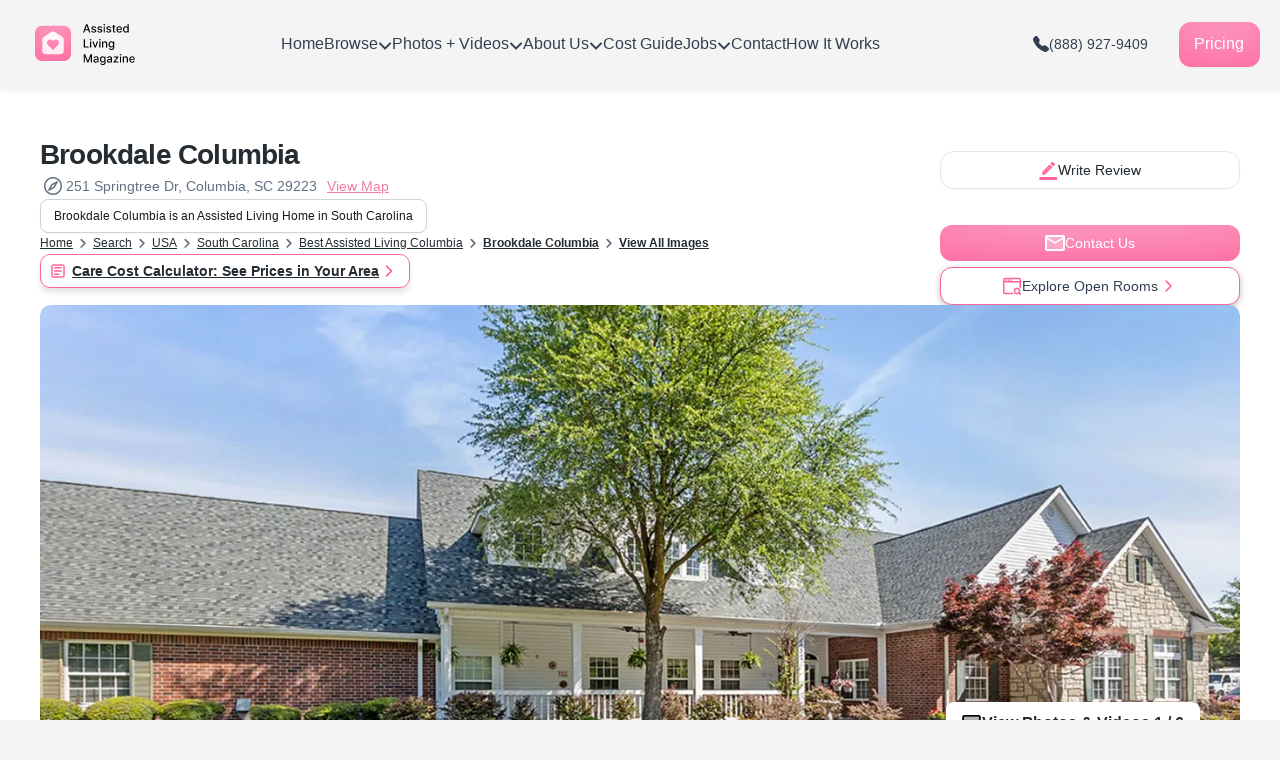

--- FILE ---
content_type: application/javascript
request_url: https://assistedlivingmagazine.com/wp-content/themes/assisted-living-magazine/assets/dist/js/bundle.Bgr6JyfO.js
body_size: 16270
content:
const __vite__mapDeps=(i,m=__vite__mapDeps,d=(m.f||(m.f=["js/booking-carousel.BsRi32hH.js","js/swiper-bundle.CJ4aOvxD.js","js/calendar-carousel.BwsigZry.js","js/calendar.lyhIljOV.js","js/cards-images-slider.CkeO-uho.js","js/cities-swipper.qhDtVLIg.js","js/city-slider.C5yAYIoJ.js","js/compare-cards-carousel.oZZMo57g.js","js/cost-calculator.B18_OZa-.js","js/vendor-maps.DU5C8HEI.js","css/cost-calculator.hsqb0tBN.css","js/financing-option.DU4rzW93.js","js/funny-videos-desktop.C6_Jkj6u.js","js/funny-videos.CQn7EiE1.js","js/book-date.by_HE4RA.js","js/gallery-photo.D8eidXlK.js","js/FetchHandler.DLdu8Bbb.js","js/Utility.BD2R7vQm.js","js/gallery.B2DuDmpo.js","js/vendor-utils.BZ90KWyp.js","js/home-reviews-section.BTZysLza.js","js/jobs-filter.DEZgesNu.js","js/jobs-list.BUnZ55Ji.js","js/meet-neighbors-desktop.dgiBGymF.js","js/meet-neighbors.DGqoWa8L.js","js/mobile-slider.BU2XVTP6.js","js/old-and-bold-desktop.BJGMtaMr.js","js/old-and-bold.B2ox0cMr.js","js/online-community-carousel.Cyc07HLH.js","js/price-slider.ce8K4CFq.js","js/recent-posts-carousel.zbIgO1Lr.js","js/reviews-carousel.6AIO-rFR.js","js/scralling-partners.W0Ky4t-O.js","js/vendor-ui.C1lbcObU.js","js/splide-extension-auto-scroll.esm.Bv3OVTVU.js","js/service-spotlight.BxcYIs6c.js","js/simple-video-card.CGwI5y_5.js","js/table-logic.BvDiMUB2.js","js/team-slider.Bf8KOv0k.js","js/testimonial-gallery.C0ZYOJAR.js","js/testimonial-slider.uJvkQI3I.js","js/top-search-grid-carousel.Luk7E6J8.js","js/what-we-do-swiper.BetxzQTb.js"])))=>i.map(i=>d[i]);
import{g as me}from"./vendor-maps.DU5C8HEI.js";import"./book-date.by_HE4RA.js";const _e="modulepreload",pe=function(o){return"/wp-content/themes/assisted-living-magazine/assets/dist/"+o},ee={},e=function(c,s,a){let i=Promise.resolve();if(s&&s.length>0){document.getElementsByTagName("link");const n=document.querySelector("meta[property=csp-nonce]"),u=(n==null?void 0:n.nonce)||(n==null?void 0:n.getAttribute("nonce"));i=Promise.allSettled(s.map(d=>{if(d=pe(d),d in ee)return;ee[d]=!0;const m=d.endsWith(".css"),g=m?'[rel="stylesheet"]':"";if(document.querySelector(`link[href="${d}"]${g}`))return;const f=document.createElement("link");if(f.rel=m?"stylesheet":_e,m||(f.as="script"),f.crossOrigin="",f.href=d,u&&f.setAttribute("nonce",u),document.head.appendChild(f),m)return new Promise((y,I)=>{f.addEventListener("load",y),f.addEventListener("error",()=>I(new Error(`Unable to preload CSS for ${d}`)))})}))}function p(n){const u=new Event("vite:preloadError",{cancelable:!0});if(u.payload=n,window.dispatchEvent(u),!u.defaultPrevented)throw n}return i.then(n=>{for(const u of n||[])u.status==="rejected"&&p(u.reason);return c().catch(p)})},fe=(o,c,s)=>{const a=o[c];return a?typeof a=="function"?a():Promise.resolve(a):new Promise((i,p)=>{(typeof queueMicrotask=="function"?queueMicrotask:setTimeout)(p.bind(null,new Error("Unknown variable dynamic import: "+c+(c.split("/").length!==s?". Note that variables only represent file names one level deep.":""))))})};var te={exports:{}};(function(o,c){var s;s=function(){function a(t,r){(r==null||r>t.length)&&(r=t.length);for(var l=0,_=Array(r);l<r;l++)_[l]=t[l];return _}function i(t,r,l){return(r=function(_){var h=function(v,L){if(typeof v!="object"||!v)return v;var j=v[Symbol.toPrimitive];if(j!==void 0){var w=j.call(v,L);if(typeof w!="object")return w;throw new TypeError("@@toPrimitive must return a primitive value.")}return(L==="string"?String:Number)(v)}(_,"string");return typeof h=="symbol"?h:h+""}(r))in t?Object.defineProperty(t,r,{value:l,enumerable:!0,configurable:!0,writable:!0}):t[r]=l,t}function p(t,r){var l=Object.keys(t);if(Object.getOwnPropertySymbols){var _=Object.getOwnPropertySymbols(t);r&&(_=_.filter(function(h){return Object.getOwnPropertyDescriptor(t,h).enumerable})),l.push.apply(l,_)}return l}function n(t){for(var r=1;r<arguments.length;r++){var l=arguments[r]!=null?arguments[r]:{};r%2?p(Object(l),!0).forEach(function(_){i(t,_,l[_])}):Object.getOwnPropertyDescriptors?Object.defineProperties(t,Object.getOwnPropertyDescriptors(l)):p(Object(l)).forEach(function(_){Object.defineProperty(t,_,Object.getOwnPropertyDescriptor(l,_))})}return t}function u(t){return function(r){if(Array.isArray(r))return a(r)}(t)||function(r){if(typeof Symbol<"u"&&r[Symbol.iterator]!=null||r["@@iterator"]!=null)return Array.from(r)}(t)||m(t)||function(){throw new TypeError(`Invalid attempt to spread non-iterable instance.
In order to be iterable, non-array objects must have a [Symbol.iterator]() method.`)}()}function d(t){return d=typeof Symbol=="function"&&typeof Symbol.iterator=="symbol"?function(r){return typeof r}:function(r){return r&&typeof Symbol=="function"&&r.constructor===Symbol&&r!==Symbol.prototype?"symbol":typeof r},d(t)}function m(t,r){if(t){if(typeof t=="string")return a(t,r);var l={}.toString.call(t).slice(8,-1);return l==="Object"&&t.constructor&&(l=t.constructor.name),l==="Map"||l==="Set"?Array.from(t):l==="Arguments"||/^(?:Ui|I)nt(?:8|16|32)(?:Clamped)?Array$/.test(l)?a(t,r):void 0}}var g=function(t){return typeof t=="string"?document.querySelector(t):t()},f=function(t,r){var l=typeof t=="string"?document.createElement(t):t;for(var _ in r){var h=r[_];if(_==="inside")h.append(l);else if(_==="dest")g(h[0]).insertAdjacentElement(h[1],l);else if(_==="around"){var v=h;v.parentNode.insertBefore(l,v),l.append(v),v.getAttribute("autofocus")!=null&&v.focus()}else _ in l?l[_]=h:l.setAttribute(_,h)}return l},y=function(t,r){return t=String(t).toLowerCase(),r?t.normalize("NFD").replace(/[\u0300-\u036f]/g,"").normalize("NFC"):t},I=function(t,r){return f("mark",n({innerHTML:t},typeof r=="string"&&{class:r})).outerHTML},b=function(t,r){r.input.dispatchEvent(new CustomEvent(t,{bubbles:!0,detail:r.feedback,cancelable:!0}))},R=function(t,r,l){var _=l||{},h=_.mode,v=_.diacritics,L=_.highlight,j=y(r,v);if(r=String(r),t=y(t,v),h==="loose"){var w=(t=t.replace(/ /g,"")).length,E=0,A=Array.from(r).map(function(P,O){return E<w&&j[O]===t[E]&&(P=L?I(P,L):P,E++),P}).join("");if(E===w)return A}else{var T=j.indexOf(t);if(~T)return t=r.substring(T,T+t.length),T=L?r.replace(t,I(t,L)):r}},S=function(t,r){return new Promise(function(l,_){var h;return(h=t.data).cache&&h.store?l():new Promise(function(v,L){return typeof h.src=="function"?new Promise(function(j,w){return h.src.constructor.name==="AsyncFunction"?h.src(r).then(j,w):j(h.src(r))}).then(v,L):v(h.src)}).then(function(v){try{return t.feedback=h.store=v,b("response",t),l()}catch(L){return _(L)}},_)})},V=function(t,r){var l=r.data,_=r.searchEngine,h=[];l.store.forEach(function(L,j){var w=function(T){var P=T?L[T]:L,O=typeof _=="function"?_(t,P):R(t,P,{mode:_,diacritics:r.diacritics,highlight:r.resultItem.highlight});if(O){var M={match:O,value:L};T&&(M.key=T),h.push(M)}};if(l.keys){var E,A=function(T,P){var O=typeof Symbol<"u"&&T[Symbol.iterator]||T["@@iterator"];if(!O){if(Array.isArray(T)||(O=m(T))||P){O&&(T=O);var M=0,W=function(){};return{s:W,n:function(){return M>=T.length?{done:!0}:{done:!1,value:T[M++]}},e:function(C){throw C},f:W}}throw new TypeError(`Invalid attempt to iterate non-iterable instance.
In order to be iterable, non-array objects must have a [Symbol.iterator]() method.`)}var F,N=!0,Y=!1;return{s:function(){O=O.call(T)},n:function(){var C=O.next();return N=C.done,C},e:function(C){Y=!0,F=C},f:function(){try{N||O.return==null||O.return()}finally{if(Y)throw F}}}}(l.keys);try{for(A.s();!(E=A.n()).done;)w(E.value)}catch(T){A.e(T)}finally{A.f()}}else w()}),l.filter&&(h=l.filter(h));var v=h.slice(0,r.resultsList.maxResults);r.feedback={query:t,matches:h,results:v},b("results",r)},k="aria-expanded",D="aria-activedescendant",q="aria-selected",H=function(t,r){t.feedback.selection=n({index:r},t.feedback.results[r])},x=function(t){t.isOpen||((t.wrapper||t.input).setAttribute(k,!0),t.list.removeAttribute("hidden"),t.isOpen=!0,b("open",t))},z=function(t){t.isOpen&&((t.wrapper||t.input).setAttribute(k,!1),t.input.setAttribute(D,""),t.list.setAttribute("hidden",""),t.isOpen=!1,b("close",t))},B=function(t,r){var l=r.resultItem,_=r.list.getElementsByTagName(l.tag),h=!!l.selected&&l.selected.split(" ");if(r.isOpen&&_.length){var v,L,j=r.cursor;t>=_.length&&(t=0),t<0&&(t=_.length-1),r.cursor=t,j>-1&&(_[j].removeAttribute(q),h&&(L=_[j].classList).remove.apply(L,u(h))),_[t].setAttribute(q,!0),h&&(v=_[t].classList).add.apply(v,u(h)),r.input.setAttribute(D,_[r.cursor].id),r.list.scrollTop=_[t].offsetTop-r.list.clientHeight+_[t].clientHeight+5,r.feedback.cursor=r.cursor,H(r,t),b("navigate",r)}},K=function(t){B(t.cursor+1,t)},Z=function(t){B(t.cursor-1,t)},Q=function(t,r,l){(l=l>=0?l:t.cursor)<0||(t.feedback.event=r,H(t,l),b("selection",t),z(t))};function J(t,r){var l=this;return new Promise(function(_,h){var v,L;return v=r||((L=t.input)instanceof HTMLInputElement||L instanceof HTMLTextAreaElement?L.value:L.innerHTML),function(w,E,A){return E?E(w):w.length>=A}(v=t.query?t.query(v):v,t.trigger,t.threshold)?S(t,v).then(function(w){try{return t.feedback instanceof Error?_():(V(v,t),t.resultsList&&function(E){var A=E.resultsList,T=E.list,P=E.resultItem,O=E.feedback,M=O.matches,W=O.results;if(E.cursor=-1,T.innerHTML="",M.length||A.noResults){var F=new DocumentFragment;W.forEach(function(N,Y){var C=f(P.tag,n({id:"".concat(P.id,"_").concat(Y),role:"option",innerHTML:N.match,inside:F},P.class&&{class:P.class}));P.element&&P.element(C,N)}),T.append(F),A.element&&A.element(T,O),x(E)}else z(E)}(t),j.call(l))}catch(E){return h(E)}},h):(z(t),j.call(l));function j(){return _()}})}var $=function(t,r){for(var l in t)for(var _ in t[l])r(l,_)},ue=function(t){var r,l,_,h=t.events,v=(r=function(){return J(t)},l=t.debounce,function(){clearTimeout(_),_=setTimeout(function(){return r()},l)}),L=t.events=n({input:n({},h&&h.input)},t.resultsList&&{list:h?n({},h.list):{}}),j={input:{input:function(){v()},keydown:function(w){(function(E,A){switch(E.keyCode){case 40:case 38:E.preventDefault(),E.keyCode===40?K(A):Z(A);break;case 13:A.submit||E.preventDefault(),A.cursor>=0&&Q(A,E);break;case 9:A.resultsList.tabSelect&&A.cursor>=0&&Q(A,E);break;case 27:A.input.value="",b("clear",A),z(A)}})(w,t)},blur:function(){z(t)}},list:{mousedown:function(w){w.preventDefault()},click:function(w){(function(E,A){var T=A.resultItem.tag.toUpperCase(),P=Array.from(A.list.querySelectorAll(T)),O=E.target.closest(T);O&&O.nodeName===T&&Q(A,E,P.indexOf(O))})(w,t)}}};$(j,function(w,E){(t.resultsList||E==="input")&&(L[w][E]||(L[w][E]=j[w][E]))}),$(L,function(w,E){t[w].addEventListener(E,L[w][E])})};function X(t){var r=this;return new Promise(function(l,_){var h,v,L;if(h=t.placeHolder,L={role:"combobox","aria-owns":(v=t.resultsList).id,"aria-haspopup":!0,"aria-expanded":!1},f(t.input,n(n({"aria-controls":v.id,"aria-autocomplete":"both"},h&&{placeholder:h}),!t.wrapper&&n({},L))),t.wrapper&&(t.wrapper=f("div",n({around:t.input,class:t.name+"_wrapper"},L))),v&&(t.list=f(v.tag,n({dest:[v.destination,v.position],id:v.id,role:"listbox",hidden:"hidden"},v.class&&{class:v.class}))),ue(t),t.data.cache)return S(t).then(function(w){try{return j.call(r)}catch(E){return _(E)}},_);function j(){return b("init",t),l()}return j.call(r)})}function de(t){var r=t.prototype;r.init=function(){X(this)},r.start=function(l){J(this,l)},r.unInit=function(){if(this.wrapper){var l=this.wrapper.parentNode;l.insertBefore(this.input,this.wrapper),l.removeChild(this.wrapper)}var _;$((_=this).events,function(h,v){_[h].removeEventListener(v,_.events[h][v])})},r.open=function(){x(this)},r.close=function(){z(this)},r.goTo=function(l){B(l,this)},r.next=function(){K(this)},r.previous=function(){Z(this)},r.select=function(l){Q(this,null,l)},r.search=function(l,_,h){return R(l,_,h)}}return function t(r){this.options=r,this.id=t.instances=(t.instances||0)+1,this.name="autoComplete",this.wrapper=1,this.threshold=1,this.debounce=0,this.resultsList={position:"afterend",tag:"ul",maxResults:5},this.resultItem={tag:"li"},function(l){var _=l.name,h=l.options,v=l.resultsList,L=l.resultItem;for(var j in h)if(d(h[j])==="object")for(var w in l[j]||(l[j]={}),h[j])l[j][w]=h[j][w];else l[j]=h[j];l.selector=l.selector||"#"+_,v.destination=v.destination||l.selector,v.id=v.id||_+"_list_"+l.id,L.id=L.id||_+"_result",l.input=g(l.selector)}(this),de.call(this,t),X(this)}},o.exports=s()})(te);var he=te.exports;const ve=me(he);(()=>{let o=0;const c=50;let s=setInterval(()=>{if((window.autoComplete||o>=c)&&(clearInterval(s),window.autoComplete&&document.querySelector(".search-homes-form__location-or-zip")&&usCitiesData&&usCitiesData.cities)){new autoComplete({selector:".search-homes-form__location-or-zip",data:{src:usCitiesData.cities,cache:!1},resultsList:{element:(p,n)=>{if(!n.results.length){const u=document.createElement("div");u.setAttribute("class","no_result"),u.innerHTML=`<span>Found No Results for "${n.query}"</span>`,p.prepend(u)}},noResults:!1},resultItem:{highlight:!0},onSelection:p=>{const n=p.selection.value;document.querySelector(".search-homes-form__location-or-zip").value=n}});let i=document.querySelector(".search-homes-form__location-or-zip");i.addEventListener("selection",function(p){i.value=p.detail.selection.value})}o++},100)})();document.addEventListener("DOMContentLoaded",function(){const o=document.querySelector(".search-homes-form .search-btn"),c=document.querySelector(".search-homes-form .get-started-btn"),s=document.getElementById("select__options--js"),a=document.querySelectorAll(".select__options__services"),i=document.querySelector(".search-homes-form__type-of-room");s&&s.addEventListener("click",u=>{u.preventDefault();const d=u.target.closest(".select-option");if(d){const m=d.getAttribute("data-value");i==null||i.setAttribute("data-search",m)}}),a.forEach(u=>{u.addEventListener("click",d=>{d.preventDefault();const m=d.target.closest(".select-option");if(m){const g=m.textContent,f=m.closest(".select").querySelector(".search-homes-form__type-of-care");f&&(f.value=g)}})}),o&&(o.classList.contains("search_btn--js")||o.addEventListener("click",function(){var m;const d=(((m=document.querySelector(".search-homes-form__location-or-zip"))==null?void 0:m.value)||"").trim().toLowerCase().replace(/[^a-z0-9\s-]/g,"").replace(/\s+/g,"-").replace(/-+/g,"-");window.location.href=d?`/search/${d}/`:"/search/"})),c&&c.addEventListener("click",function(){var m;const u=n(),d=u.isQuote?"/pricing-form":"/search";if(d==="/search"){const f=(((m=document.querySelector(".search-homes-form__location-or-zip"))==null?void 0:m.value)||"").trim().toLowerCase().replace(/[^a-z0-9\s-]/g,"").replace(/\s+/g,"-").replace(/-+/g,"-");window.location.href=f?`/search/${f}/`:"/search/"}else window.location.href=p(d,u)});function p(u,d){u==="/pricing-form"&&(d.typeOfCare&&(d["care-type"]=d.typeOfCare),d.zipCode&&(d["zip-code"]=d.zipCode),delete d.typeOfCare,delete d.zipCode,delete d.page,delete d.isQuote);const m=Object.keys(d).map(g=>encodeURIComponent(g)+"="+encodeURIComponent(d[g])).join("&");return u+"?"+m}function n(){var m,g;if(!document.getElementById("quote-tab").classList.contains("hidden")){const f=document.getElementById("quote-type-of-care");return{zipCode:(m=document.querySelector(".search-homes-form__zip-code"))==null?void 0:m.value,typeOfCare:f?f.value:"",page:1,isQuote:!0}}const d=document.querySelector("#search-tab .search-homes-form__type-of-care");return{location:(g=document.querySelector(".search-homes-form__location-or-zip"))==null?void 0:g.value,sortBy:"Newest",typeOfRoomData:i!=null&&i.getAttribute("data-search")?i==null?void 0:i.getAttribute("data-search"):"",typeOfRoom:i?i.value:"",typeOfCare:d?d.value:"",page:1}}});jQuery(document).ready(function(o){jQuery(".search-homes-form__location-or-zip").on("keyup",function(n){n.key==="Enter"&&(n.preventDefault(),this.closest(".search__holder").querySelector(".search__button").click())}),jQuery('button[data-target="nursing-home-contact-us"]').on("click",function(){const n=Array.from(this.closest(".profile__sidebar-form").querySelectorAll(".checkbox-wrapper"));let u="";n.forEach(d=>{d.querySelector("input").checked&&(u+=d.querySelector("span").innerText+`
`)}),document.querySelector('.popup[data-id="nursing-home-contact-us"] textarea').value=u}),jQuery('[data-target="nursing-home-booking"]').on("click",function(){const n=this.closest(".book__content");if(!n)return;const u=Array.from(n.querySelectorAll(".book__select"));let d="";u.forEach(f=>{const y=f.querySelector("input");y&&y.value&&(d+=y.value+`
`)});const m=n.querySelector(".book__btns .active");m&&(d+=m.innerText);const g=document.querySelector('.popup[data-id="nursing-home-booking"] textarea');g&&(g.value=d)});var c=768,s=jQuery(".search-homes-form__location-or-zip"),a=jQuery(".home_video");if(s){var i="Search for Cities",p="Search for Cities";window.innerWidth<=c?s.attr("placeholder",i):s.attr("placeholder",p)}a&&window.innerWidth<=c&&(a.css("margin-left","-50%"),a.css("width","")),o(".popup-opener[data-profile]").on("click",function(){const n=o(this).data("profile"),u=o("#profile-name"),d=o("#cta-checked"),m=o('.profile__sidebar-form input[type="checkbox"]:checked').map(function(){return o(this).next("span").text().trim()}).get();u.length&&u.val(n),m.length&&d.val(m)}),o(document).ready(function(){function n(){o("#to_whom label").removeClass("checked"),o('#to_whom input[type="radio"]:checked').parent().addClass("checked")}o('#to_whom input[type="radio"]').change(function(){n()}),n()}),document.addEventListener("wpcf7mailsent",function(n){n.detail.contactFormId;var u=n.detail.inputs,d=u.find(y=>y.name==="profile-name").value,m=document.querySelector(".wpcf7-response-output"),g=document.createElement("div");g.className="custom-confirmation-message",g.innerHTML="Thank you for scheduling a tour with "+d+". We will be in touch shortly to confirm.";var f=document.querySelector(".nursing-home-booking .popup__form");f?(f.appendChild(g),m.style.display="none"):console.error("Parent container not found.")},!1),document.addEventListener("scroll",function(){document.querySelectorAll(".big-card__header a").forEach(u=>{const d=u.getBoundingClientRect();d.top>=0&&d.bottom<=window.innerHeight&&u.getAttribute("data-name")})})});(function(){const o=document.getElementById("site-navigation");if(!o)return;const c=o.getElementsByTagName("button")[0];if(typeof c>"u")return;const s=o.getElementsByTagName("ul")[0];if(typeof s>"u"){c.style.display="none";return}s.classList.contains("nav-menu")||s.classList.add("nav-menu"),c.addEventListener("click",function(){o.classList.toggle("toggled"),c.getAttribute("aria-expanded")==="true"?c.setAttribute("aria-expanded","false"):c.setAttribute("aria-expanded","true")}),document.addEventListener("click",function(n){o.contains(n.target)||(o.classList.remove("toggled"),c.setAttribute("aria-expanded","false"))});const a=s.getElementsByTagName("a"),i=s.querySelectorAll(".menu-item-has-children > a, .page_item_has_children > a");for(const n of a)n.addEventListener("focus",p,!0),n.addEventListener("blur",p,!0);for(const n of i)n.addEventListener("touchstart",p,!1);function p(){if(event.type==="focus"||event.type==="blur"){let n=this;for(;!n.classList.contains("nav-menu");)n.tagName.toLowerCase()==="li"&&n.classList.toggle("focus"),n=n.parentNode}if(event.type==="touchstart"){const n=this.parentNode;event.preventDefault();for(const u of n.parentNode.children)n!==u&&u.classList.remove("focus");n.classList.toggle("focus")}}})();jQuery(document).ready(function(o){let c=(s,a,i=1)=>{o.ajax({url:ajaxfilter.ajaxurl,type:"POST",data:{action:"filter_videos",type:s,city:a,page:i},beforeSend:function(){o("#video_items .search-page-preloader").show()},success:function(p){o("#gallery-videos").html(p.data.html),o("#video-cities--js").html(p.data.cities),o("#video_items .search-page-preloader").hide()}})};o("body").on("click",".video-types .button",function(s){s.preventDefault(),o(".video-types .button").removeClass("active"),o(this).addClass("active");const a=o(this).data("type");c(a,"All")}),o("body").on("click",".video-cities .button",function(s){s.preventDefault(),o(".video-cities .button").removeClass("active"),o(this).addClass("active");const a=o(this).data("city"),i=o(".video-types .active").data("type");c(i,a)}),o("body").on("click",".video-pagination .page-numbers",function(s){s.preventDefault(),o(".page-numbers").removeClass("current"),o(this).addClass("current");const a=o(this).data("page"),i=o(".video-cities .active").data("city"),p=o(".video-types .active").data("type");c(p,i,a)}),o("body").on("click",".search-job",function(s){console.log(1000233),s.preventDefault(),o(".job-keyword").val();var a=o(".header").outerHeight(),i=o(".sticky-top-search").outerHeight();o("html, body").animate({scrollTop:o(".recruit").offset().top-(a+i)+10},800)})});const oe=()=>{document.querySelector(".header");const o=document.querySelector(".header__nav"),c=document.querySelector(".header__nav-opener");if(o&&c){const s="show-menu";c.addEventListener("click",()=>{const a=document.body.classList;a.contains(s)?a.remove(s):a.add(s)})}},ie=Object.freeze(Object.defineProperty({__proto__:null,default:oe},Symbol.toStringTag,{value:"Module"})),se=()=>{const o=document.querySelector(".big-cards");if(o){let c=function(s){const a=s.target.closest(".button");if(a){if(a.classList.contains("round-btn--js")){const i=a.closest(".profile__info-item--js");if(i){const p=i.querySelector(".essential__info-box--js");let n=2e3;a.classList.contains("scroll-right")?(n=2e3,a.classList.add("scroll-left"),a.classList.remove("scroll-right")):a.classList.contains("scroll-left")&&(n=-2e3,a.classList.add("scroll-right"),a.classList.remove("scroll-left")),p.scrollBy({top:0,left:n,behavior:"smooth"})}}if(a.classList.contains("video__play-btn--js")){const i=a.closest(".profile-gallery__image-wrapper"),p=i.getAttribute("data-url");if(i&&p){const n=`
                         <video autoplay loop muted playsinline controls>
                            <source src="${p}" type="video/mp4">
                            Your browser does not support the video tag.
                        </video>
                    `;i.innerHTML=n}}}};o.addEventListener("click",c)}},re=Object.freeze(Object.defineProperty({__proto__:null,default:se},Symbol.toStringTag,{value:"Module"}));class ne{constructor(){this.elements={submenu:document.querySelector(".header__nearby-city--js"),childList:document.querySelector(".child__list--js"),mobileCare:document.querySelector(".mobile-care--js"),mobileLiving:document.querySelector(".mobile-living--js"),searchInput:document.querySelector(".mobile-search-input"),searchClearBtn:document.querySelector(".search-clear-btn"),searchIcon:document.querySelector(".mobile-search-icon"),searchSubMenu:document.querySelector(".mobile-navs-search__submenu")},this.defaultMobileLiving="",this.defaultMobileCare="",this.iconMap={"assisted-living":{url:"https://cdn.assistedlivingmagazine.com/wp-content/uploads/2025/09/16232938/assisted-living-icon.svg",bg:"#EEE9FC"},"independent-living":{url:"https://cdn.assistedlivingmagazine.com/wp-content/uploads/2025/09/16232943/independent-living-icon.svg",bg:"#FFE6EF"},"skilled-nursing":{url:"https://cdn.assistedlivingmagazine.com/wp-content/uploads/2025/09/16232951/skilled-nursing-icon.svg",bg:"#E9F3FC"},"nursing-care":{url:"https://cdn.assistedlivingmagazine.com/wp-content/uploads/2025/09/16232945/nursing-care-icon.svg",bg:"#EBF8FF"},"nursing-home":{url:"https://cdn.assistedlivingmagazine.com/wp-content/uploads/2025/09/16232947/nursing-home-icon.svg",bg:"#EBF8FF"},"home-care":{url:"https://cdn.assistedlivingmagazine.com/wp-content/uploads/2025/09/16232940/home-care-icon.svg",bg:"#E9FCF9"},"senior-living":{url:"https://cdn.assistedlivingmagazine.com/wp-content/uploads/2025/09/16232940/home-care-icon.svg",bg:"#E9FCF9"},"memory-care":{url:"https://cdn.assistedlivingmagazine.com/wp-content/uploads/2025/09/16232944/memory-care-icon.svg",bg:"#FDE8D4"},"respite-care":{url:"https://cdn.assistedlivingmagazine.com/wp-content/uploads/2025/09/16232950/respite-care-icon.svg",bg:"#dff3f7"},respite:{url:"https://cdn.assistedlivingmagazine.com/wp-content/uploads/2025/09/16232950/respite-care-icon.svg",bg:"#dff3f7"},"adult-day-care":{url:"https://cdn.assistedlivingmagazine.com/wp-content/uploads/2025/09/16232937/adult-day-care-icon.svg",bg:"#d5f7e1"},"adult-day":{url:"https://cdn.assistedlivingmagazine.com/wp-content/uploads/2025/09/16232937/adult-day-care-icon.svg",bg:"#d5f7e1"},"hospice-care":{url:"https://cdn.assistedlivingmagazine.com/wp-content/uploads/2025/09/16232941/hospice-care-icon.svg",bg:"#e9defa"},"palliative-care":{url:"https://cdn.assistedlivingmagazine.com/wp-content/uploads/2025/09/16232948/palliative-care-icon.svg",bg:"#e9defa"},"residential-care":{url:"https://cdn.assistedlivingmagazine.com/wp-content/uploads/2025/09/16232949/residential-care-icon.svg",bg:"#dcddfa"},ccrc:{url:"https://cdn.assistedlivingmagazine.com/wp-content/uploads/2025/09/16232939/ccrc-icon.svg",bg:"#d2f7e9"}},this.init()}isMobile(){return window.innerWidth<=993}async init(){await this.loadData(),this.cacheDefaults(),this.bindEvents()}cacheDefaults(){this.elements.mobileLiving&&(this.defaultMobileLiving=this.elements.mobileLiving.innerHTML),this.elements.mobileCare&&(this.defaultMobileCare=this.elements.mobileCare.innerHTML)}bindEvents(){var s;this.debouncedHandleSearch=this.debounce(this.handleSearch.bind(this),300),this.elements.searchInput&&(this.elements.searchInput.addEventListener("input",this.debouncedHandleSearch),this.elements.searchInput.addEventListener("keydown",a=>{a.key==="Enter"&&(a.preventDefault(),this.goToSearchResults())})),this.elements.searchClearBtn&&this.elements.searchClearBtn.addEventListener("click",()=>{this.elements.searchInput&&(this.elements.searchInput.value="",this.updateClearBtnVisibility(!1),this.elements.searchInput.dispatchEvent(new Event("input")))}),this.elements.searchIcon&&this.elements.searchIcon.addEventListener("click",a=>{a.preventDefault(),this.goToSearchResults()}),window.addEventListener("resize",this.debounce(()=>{this.loadData()},300));const c=(((s=this.elements.searchInput)==null?void 0:s.value)||"").trim().length>0;this.updateClearBtnVisibility(c)}goToSearchResults(){const c=this.elements.searchInput;if(!c)return;const s=(c.value||"").trim();if(!s)return;const a=s.toLowerCase().replace(/[^a-z0-9\s-]/g,"").replace(/\s+/g,"-").replace(/-+/g,"-").replace(/^-|-$/g,""),i=a?`/search/${a}/`:"/search/";window.location.href=i}debounce(c,s){let a;return(...i)=>{clearTimeout(a),a=setTimeout(()=>c.apply(this,i),s)}}normalizeUrl(c){return c?c.endsWith("/")?c:c+"/":""}getIconInfoForLink(c,{isLivingList:s=!1}={}){const a=(c||"").toLowerCase(),i=Object.entries(this.iconMap);for(const[p,n]of i)if(a.includes(p))return{slug:p,...n};return a.includes("nursing")?{slug:"nursing-care",...this.iconMap["nursing-care"]}:{slug:"assisted-living",...this.iconMap["assisted-living"]}}buildIconBadgeHTML(c,s,a){const i=(a||"").replace(/"/g,'"');return`
            <span class="mobile-badge" style="background-color: ${s}">
                <img class="mobile-badge__img" src="${c}" alt="${i}" width="20" height="20" loading="lazy" />
            </span>
        `}async loadData(){var c,s;try{const a=await fetch("https://geo-api-worker.dpetersen.workers.dev/").then(R=>R.json()),i=a.country==="US",p=a.country==="GB",n=a.regionCode==="ENG",u=a.country==="CA",d=!i&&!p&&!n&&!u;this.updatePhoneUI(i);const m=d?{city:"New York City",state:"NY"}:{city:a.city||a.region,state:i?a.regionCode||"NY":u?"Canada":n?"England":p?"UK":"NY"},g=m.city.replace(/[^A-Za-z\s]/g,"").trim(),f=m.state.replace(/[^A-Za-z\s]/g,"").trim(),I=await(await fetch(`/wp-json/location/v1/get-nursing-homes?city=${encodeURIComponent(g)}&state=${encodeURIComponent(f)}`)).json(),b=this.isMobile();(c=I.enhanced)!=null&&c.length&&(!b&&this.elements.submenu&&(this.elements.submenu.innerHTML=this.renderEnhanced([...I.enhanced,'<li><a class="header__nav-link" href="/best-senior-care-in-usa/" target="_self">Sitemap</a></li>'],!0)),b&&this.elements.mobileLiving&&(this.elements.mobileLiving.innerHTML=this.renderEnhanced(I.enhanced,!1))),(s=I.featured)!=null&&s.length&&(!b&&this.elements.childList&&(this.elements.childList.innerHTML=this.renderFeatured([...I.featured,'<li class="header__nav-link"><a class="header__nav-link-search" href="/search/">Advanced Search</a></li>'],!0)),b&&this.elements.mobileCare&&(this.elements.mobileCare.innerHTML=this.renderFeatured(I.featured,!1)))}catch(a){console.error("Header geo/fetch error:",a)}}updatePhoneUI(c){try{const s="+18889279409",a="(888) 927-9409",i="+442081457589",p="+44 (20) 81457589",n=c?s:i,u=c?a:p,d=document.querySelector(".header__phone");if(d){d.setAttribute("href",`tel:${n}`);const f=d.querySelector(".header__phone-text");f&&(f.textContent=u)}const m=document.querySelector(".mobile-button-wrapper .header__mobile-phone");if(m){m.setAttribute("href",`tel:${n}`);const f=m.querySelector(".header__mobile-phone-text");f&&(f.textContent=u)}const g=document.querySelector(".header__button.header-call-button");g&&g.setAttribute("href",`tel:${n}`)}catch(s){console.warn("Failed to update phone UI:",s)}}async handleSearch(c){var a,i,p,n;const s=c.target.value.trim().toLowerCase();if(this.updateClearBtnVisibility(s.length>0),s.length<2){this.elements.mobileLiving&&(this.elements.mobileLiving.innerHTML=this.defaultMobileLiving,this.elements.mobileLiving.style.display=""),this.elements.mobileCare&&(this.elements.mobileCare.innerHTML=this.defaultMobileCare,this.elements.mobileCare.style.display="");return}try{const d=await(await fetch(`/wp-json/location/v1/search?q=${encodeURIComponent(s)}`)).json();if((a=d.enhanced)!=null&&a.length||(i=d.featured)!=null&&i.length){const m=d.featured.map(g=>g.title).filter(Boolean).join(", ");this.elements.mobileLiving&&((p=d.enhanced)!=null&&p.length?(this.elements.mobileLiving.innerHTML=this.renderSearchEnhanced(d.enhanced,m),this.elements.mobileLiving.style.display=""):this.elements.mobileLiving.style.display="none"),this.elements.mobileCare&&((n=d.featured)!=null&&n.length?(this.elements.mobileCare.innerHTML=this.renderSearchFeatured(d.featured),this.elements.mobileCare.style.display=""):this.elements.mobileCare.style.display="none")}else this.elements.mobileLiving&&(this.elements.mobileLiving.innerHTML='<li class="header__nav-link-mobile">Try searching a different city or care type to explore more options.</li>'),this.elements.mobileCare&&(this.elements.mobileCare.innerHTML='<li class="header__nav-link-mobile" style="font-weight: bold">No matches found.</li>')}catch(u){console.error("Search error:",u)}}updateClearBtnVisibility(c){const s=this.elements.searchClearBtn;s&&(s.style.opacity=c?"1":"0",s.style.display=c?"flex":"none",c?(s.removeAttribute("tabindex"),s.removeAttribute("disabled")):(s.setAttribute("tabindex","-1"),s.setAttribute("disabled","true")))}renderList(c,s,a,i="",p="",n="care"){var u;return`
            <li>
                <a class="${a} first-el" href="/search/" target="_self">${s}</a>
            </li>
            ${(u=c.map)==null?void 0:u.call(c,d=>{if(typeof d=="string")return d;const m=this.normalizeUrl(d.link),{url:g,bg:f}=this.getIconInfoForLink(m,{isLivingList:n==="living"}),y=this.buildIconBadgeHTML(g,f,d.title);return`
                    <li class="${i}">
                        <a class="${a} has-icon" href="${m}" target="_self">${y}<span class="mobile-list-item__text">${p} ${d.title}</span></a>
                    </li>
                `}).join("")}
        `}renderEnhanced(c,s){const a=s?"header__nav-link":"header__nav-link-mobile";return this.renderList(c,"Assisted living near you",a,"enhanced","","living")}renderFeatured(c,s){const a=s?"header__nav-link":"header__nav-link-mobile";return this.renderList(c,"Types of care near you",a,"featured","","care")}renderSearchEnhanced(c,s){const i=s&&s.trim().length>0?`Communities in ${s}`:"";return this.renderList(c,i,"header__nav-link-mobile","enhanced","","living")}renderSearchFeatured(c){return this.renderList(c,"Locations","header__nav-link-mobile","featured","","care")}}const ae=Object.freeze(Object.defineProperty({__proto__:null,default:ne},Symbol.toStringTag,{value:"Module"})),le=()=>{const o=new URLSearchParams(window.location.search),c=o.get("care-type"),s=o.get("zip-code"),a=new Set,i=m=>{if(!m)return!1;const g=window.getComputedStyle(m);if(g.display==="none"||g.visibility==="hidden"||g.opacity==="0")return!1;let f=m.parentElement;for(;f;){const y=window.getComputedStyle(f);if(y.display==="none"||y.visibility==="hidden"||y.opacity==="0")return!1;f=f.parentElement}return!0},p=m=>{document.querySelectorAll(".form-step").forEach((f,y)=>{y===m?(f.classList.add("active"),setTimeout(()=>{i(f)&&n(f)},100)):f.classList.remove("active")})},n=m=>{if(a.has(m)||!i(m))return;a.add(m);const g=Array.from(m.querySelectorAll(".wpcf7-validates-as-required")).filter(b=>i(b)),f=Array.from(m.querySelectorAll('input[type="radio"]')).filter(b=>i(b.closest(".wpcf7-radio"))),y=m.querySelector('[data-step-action="next"]'),I=m.querySelector(".wpcf7-submit");if(c&&f.length>0){const b=f.find(R=>R.value===c);if(b&&(b.checked=!0,b.dispatchEvent(new Event("change",{bubbles:!0})),y&&i(y)&&y.classList.remove("inactive")),!b){const R=f.find(S=>S.value==="Other");R&&(R.checked=!0,R.dispatchEvent(new Event("change",{bubbles:!0})))}}s&&g.length>0&&g.forEach(b=>{b.name==="zip-code"&&i(b)&&(b.value=s,b.dispatchEvent(new Event("input",{bubbles:!0})),b.dispatchEvent(new Event("change",{bubbles:!0})),b.dispatchEvent(new Event("blur",{bubbles:!0})),I&&i(I)&&I.classList.remove("inactive"))}),g.forEach(b=>{i(b)&&b.addEventListener("input",()=>{const R=Array.from(m.querySelectorAll(".wpcf7-validates-as-required")).filter(D=>i(D)),S=Array.from(m.querySelectorAll('input[type="radio"]')).filter(D=>i(D.closest(".wpcf7-radio"))),V=R.every(D=>D.value.trim()!==""),k=S.length===0||S.some(D=>D.checked);V&&k?(y&&i(y)&&y.classList.remove("inactive"),I&&i(I)&&I.classList.remove("inactive")):(y&&i(y)&&y.classList.add("inactive"),I&&i(I)&&I.classList.add("inactive"))})}),f.forEach(b=>{i(b.closest(".wpcf7-radio"))&&b.addEventListener("change",()=>{y&&i(y)&&y.classList.remove("inactive")})})},u=new MutationObserver(m=>{m.forEach(g=>{g.type==="attributes"&&g.attributeName==="class"&&g.target.classList.contains("active")&&setTimeout(()=>{i(g.target)&&n(g.target)},100)})}),d=()=>{if(c){const m=document.querySelectorAll('input[name="care-type"]');Array.from(m).some(f=>i(f.closest(".wpcf7-radio")))&&p(1)}else if(s){const m=document.querySelector('input[name="zip-code"]');m&&i(m)&&p(5)}};document.querySelectorAll(".form-step").forEach(m=>{u.observe(m,{attributes:!0}),m.classList.contains("active")&&i(m)&&n(m)}),document.readyState==="loading"?document.addEventListener("DOMContentLoaded",()=>{setTimeout(d,500)}):setTimeout(d,500)},ce=Object.freeze(Object.defineProperty({__proto__:null,default:le},Symbol.toStringTag,{value:"Module"}));window.autoComplete=ve;const ge=typeof import.meta<"u"&&typeof import.meta.glob=="function"?Object.assign({"./modules/FetchHandler.js":()=>e(()=>import("./FetchHandler.DLdu8Bbb.js"),[]),"./modules/Utility.js":()=>e(()=>import("./Utility.BD2R7vQm.js"),[]),"./modules/back-to-top.js":()=>e(()=>import("./back-to-top.BKkRASCx.js"),[]),"./modules/banner-city.js":()=>e(()=>import("./banner-city.BCqY4D89.js"),[]),"./modules/bbb-ratings-modal.js":()=>e(()=>import("./bbb-ratings-modal.CO2_hgEy.js"),[]),"./modules/big-card.js":()=>e(()=>Promise.resolve().then(()=>re),void 0),"./modules/blog-section.js":()=>e(()=>import("./blog-section.xxDGyL9-.js"),[]),"./modules/book-date.js":()=>e(()=>import("./book-date.by_HE4RA.js"),[]),"./modules/booking-carousel.js":()=>e(()=>import("./booking-carousel.BsRi32hH.js"),__vite__mapDeps([0,1])),"./modules/calendar-carousel.js":()=>e(()=>import("./calendar-carousel.BwsigZry.js"),__vite__mapDeps([2,1])),"./modules/calendar.js":()=>e(()=>import("./calendar.lyhIljOV.js"),__vite__mapDeps([3,1])),"./modules/cards-images-slider.js":()=>e(()=>import("./cards-images-slider.CkeO-uho.js"),__vite__mapDeps([4,1])),"./modules/cf7-success-browse-button.js":()=>e(()=>import("./cf7-success-browse-button.L07SJWMZ.js"),[]),"./modules/cities-swipper.js":()=>e(()=>import("./cities-swipper.qhDtVLIg.js"),__vite__mapDeps([5,1])),"./modules/city-slider.js":()=>e(()=>import("./city-slider.C5yAYIoJ.js"),__vite__mapDeps([6,1])),"./modules/compare-cards-carousel.js":()=>e(()=>import("./compare-cards-carousel.oZZMo57g.js"),__vite__mapDeps([7,1])),"./modules/contact-us-prefill.js":()=>e(()=>import("./contact-us-prefill.Ctl32zjR.js"),[]),"./modules/cost-calculator.js":()=>e(()=>import("./cost-calculator.B18_OZa-.js"),__vite__mapDeps([8,9,10])),"./modules/cost-guide-form.js":()=>e(()=>import("./cost-guide-form.C37kJz-r.js"),[]),"./modules/dropzone.js":()=>e(()=>import("./dropzone.DU44dFav.js"),[]),"./modules/financing-option.js":()=>e(()=>import("./financing-option.DU4rzW93.js"),__vite__mapDeps([11,1])),"./modules/form-step-1-email-trigger.js":()=>e(()=>import("./form-step-1-email-trigger.Btmtqn42.js"),[]),"./modules/funny-videos-desktop.js":()=>e(()=>import("./funny-videos-desktop.C6_Jkj6u.js"),__vite__mapDeps([12,1])),"./modules/funny-videos.js":()=>e(()=>import("./funny-videos.CQn7EiE1.js"),__vite__mapDeps([13,1,9,14])),"./modules/gallery-photo.js":()=>e(()=>import("./gallery-photo.D8eidXlK.js"),__vite__mapDeps([15,16,17,1])),"./modules/gallery.js":()=>e(()=>import("./gallery.B2DuDmpo.js"),__vite__mapDeps([18,19])),"./modules/grid-video-section.js":()=>e(()=>import("./grid-video-section.CTerpzN0.js"),[]),"./modules/header-location-render.js":()=>e(()=>Promise.resolve().then(()=>ae),void 0),"./modules/header.js":()=>e(()=>import("./header.CzX_1w2g.js"),[]),"./modules/hint.js":()=>e(()=>import("./hint.w-9dJaCm.js"),[]),"./modules/home-reviews-section.js":()=>e(()=>import("./home-reviews-section.BTZysLza.js"),__vite__mapDeps([20,1])),"./modules/interactive-map.js":()=>e(()=>import("./interactive-map.qBIvelmZ.js"),[]),"./modules/jobs-filter.js":()=>e(()=>import("./jobs-filter.DEZgesNu.js"),__vite__mapDeps([21,16])),"./modules/jobs-form.js":()=>e(()=>import("./jobs-form.BurckCXR.js"),[]),"./modules/jobs-list.js":()=>e(()=>import("./jobs-list.BUnZ55Ji.js"),__vite__mapDeps([22,1])),"./modules/matterport.js":()=>e(()=>import("./matterport.DDNADNRd.js"),[]),"./modules/meet-neighbors-desktop.js":()=>e(()=>import("./meet-neighbors-desktop.dgiBGymF.js"),__vite__mapDeps([23,1])),"./modules/meet-neighbors.js":()=>e(()=>import("./meet-neighbors.DGqoWa8L.js"),__vite__mapDeps([24,1,9,14])),"./modules/menu.js":()=>e(()=>Promise.resolve().then(()=>ie),void 0),"./modules/mobile-compare.js":()=>e(()=>import("./mobile-compare.CGmHmunA.js"),[]),"./modules/mobile-slider.js":()=>e(()=>import("./mobile-slider.BU2XVTP6.js"),__vite__mapDeps([25,1])),"./modules/nh-city-gallery.js":()=>e(()=>import("./nh-city-gallery.CONBC8Uj.js"),[]),"./modules/nh-row-info-modal.js":()=>e(()=>import("./nh-row-info-modal.BFP4r3vD.js"),[]),"./modules/old-and-bold-desktop.js":()=>e(()=>import("./old-and-bold-desktop.BJGMtaMr.js"),__vite__mapDeps([26,1])),"./modules/old-and-bold.js":()=>e(()=>import("./old-and-bold.B2ox0cMr.js"),__vite__mapDeps([27,1,9,14])),"./modules/online-community-carousel.js":()=>e(()=>import("./online-community-carousel.Cyc07HLH.js"),__vite__mapDeps([28,1])),"./modules/partners-listing.js":()=>e(()=>import("./partners-listing.vukZPP3S.js"),[]),"./modules/popup.js":()=>e(()=>import("./popup.CEfdHVln.js"),[]),"./modules/price-slider.js":()=>e(()=>import("./price-slider.ce8K4CFq.js"),__vite__mapDeps([29,19])),"./modules/pricing-form.js":()=>e(()=>Promise.resolve().then(()=>ce),void 0),"./modules/profile-testimonial-read-more.js":()=>e(()=>import("./profile-testimonial-read-more.B1vsDKwM.js"),[]),"./modules/questionnaire.js":()=>e(()=>import("./questionnaire.MH563vuT.js"),[]),"./modules/questions-about-home.js":()=>e(()=>import("./questions-about-home.ZFvcTCxQ.js"),[]),"./modules/recent-posts-carousel.js":()=>e(()=>import("./recent-posts-carousel.zbIgO1Lr.js"),__vite__mapDeps([30,1])),"./modules/review-hearts.js":()=>e(()=>import("./review-hearts.CupVdwjT.js"),[]),"./modules/reviews-carousel.js":()=>e(()=>import("./reviews-carousel.6AIO-rFR.js"),__vite__mapDeps([31,1])),"./modules/scralling-partners.js":()=>e(()=>import("./scralling-partners.W0Ky4t-O.js"),__vite__mapDeps([32,33,34])),"./modules/scroll-down.js":()=>e(()=>import("./scroll-down.BOMCieml.js"),[]),"./modules/search-form.js":()=>e(()=>import("./search-form.DlvSX1bT.js"),[]),"./modules/search-page.js":()=>e(()=>import("./search-page.CJXO4dCn.js"),[]),"./modules/select.js":()=>e(()=>import("./select.9xls9VhI.js"),[]),"./modules/senior-care-form.js":()=>e(()=>import("./senior-care-form.D3dfDM82.js"),[]),"./modules/service-spotlight.js":()=>e(()=>import("./service-spotlight.BxcYIs6c.js"),__vite__mapDeps([35,1])),"./modules/show-more-mobile-footer.js":()=>e(()=>import("./show-more-mobile-footer.DoGATcB_.js"),[]),"./modules/simple-video-card.js":()=>e(()=>import("./simple-video-card.CGwI5y_5.js"),__vite__mapDeps([36,1])),"./modules/steps-modal.js":()=>e(()=>import("./steps-modal.DnujX6gk.js"),[]),"./modules/street-view-section.js":()=>e(()=>import("./street-view-section.ka1lTIeH.js"),[]),"./modules/table-logic.js":()=>e(()=>import("./table-logic.BvDiMUB2.js"),__vite__mapDeps([37,17,16])),"./modules/tabs.js":()=>e(()=>import("./tabs.BcrNGHfX.js"),[]),"./modules/team-slider.js":()=>e(()=>import("./team-slider.Bf8KOv0k.js"),__vite__mapDeps([38,1])),"./modules/testimonial-gallery.js":()=>e(()=>import("./testimonial-gallery.C0ZYOJAR.js"),__vite__mapDeps([39,33,34])),"./modules/testimonial-read-more.js":()=>e(()=>import("./testimonial-read-more.DTTKQo6d.js"),[]),"./modules/testimonial-slider.js":()=>e(()=>import("./testimonial-slider.uJvkQI3I.js"),__vite__mapDeps([40,1])),"./modules/toggle-filters.js":()=>e(()=>import("./toggle-filters.B4og_VlI.js"),[]),"./modules/toggle.js":()=>e(()=>import("./toggle.Duxrh5yR.js"),[]),"./modules/tooltip.js":()=>e(()=>import("./tooltip.DqaGggcT.js"),[]),"./modules/top-search-grid-carousel.js":()=>e(()=>import("./top-search-grid-carousel.Luk7E6J8.js"),__vite__mapDeps([41,1])),"./modules/tour-checklist.js":()=>e(()=>import("./tour-checklist.CqDOANuM.js"),[]),"./modules/video-recorder.js":()=>e(()=>import("./video-recorder.C0hS5Thw.js"),[]),"./modules/video.js":()=>e(()=>import("./video.CxMOeqjS.js"),[]),"./modules/what-we-do-swiper.js":()=>e(()=>import("./what-we-do-swiper.BetxzQTb.js"),__vite__mapDeps([42,1]))}):{};async function U(o){const c=ge[o];if(c)return c();const s=o.replace("./modules/","").replace(".js","");return fe(Object.assign({"./modules/FetchHandler.js":()=>e(()=>import("./FetchHandler.DLdu8Bbb.js"),[]),"./modules/Utility.js":()=>e(()=>import("./Utility.BD2R7vQm.js"),[]),"./modules/back-to-top.js":()=>e(()=>import("./back-to-top.BKkRASCx.js"),[]),"./modules/banner-city.js":()=>e(()=>import("./banner-city.BCqY4D89.js"),[]),"./modules/bbb-ratings-modal.js":()=>e(()=>import("./bbb-ratings-modal.CO2_hgEy.js"),[]),"./modules/big-card.js":()=>e(()=>Promise.resolve().then(()=>re),void 0),"./modules/blog-section.js":()=>e(()=>import("./blog-section.xxDGyL9-.js"),[]),"./modules/book-date.js":()=>e(()=>import("./book-date.by_HE4RA.js"),[]),"./modules/booking-carousel.js":()=>e(()=>import("./booking-carousel.BsRi32hH.js"),__vite__mapDeps([0,1])),"./modules/calendar-carousel.js":()=>e(()=>import("./calendar-carousel.BwsigZry.js"),__vite__mapDeps([2,1])),"./modules/calendar.js":()=>e(()=>import("./calendar.lyhIljOV.js"),__vite__mapDeps([3,1])),"./modules/cards-images-slider.js":()=>e(()=>import("./cards-images-slider.CkeO-uho.js"),__vite__mapDeps([4,1])),"./modules/cf7-success-browse-button.js":()=>e(()=>import("./cf7-success-browse-button.L07SJWMZ.js"),[]),"./modules/cities-swipper.js":()=>e(()=>import("./cities-swipper.qhDtVLIg.js"),__vite__mapDeps([5,1])),"./modules/city-slider.js":()=>e(()=>import("./city-slider.C5yAYIoJ.js"),__vite__mapDeps([6,1])),"./modules/compare-cards-carousel.js":()=>e(()=>import("./compare-cards-carousel.oZZMo57g.js"),__vite__mapDeps([7,1])),"./modules/contact-us-prefill.js":()=>e(()=>import("./contact-us-prefill.Ctl32zjR.js"),[]),"./modules/cost-calculator.js":()=>e(()=>import("./cost-calculator.B18_OZa-.js"),__vite__mapDeps([8,9,10])),"./modules/cost-guide-form.js":()=>e(()=>import("./cost-guide-form.C37kJz-r.js"),[]),"./modules/dropzone.js":()=>e(()=>import("./dropzone.DU44dFav.js"),[]),"./modules/financing-option.js":()=>e(()=>import("./financing-option.DU4rzW93.js"),__vite__mapDeps([11,1])),"./modules/form-step-1-email-trigger.js":()=>e(()=>import("./form-step-1-email-trigger.Btmtqn42.js"),[]),"./modules/funny-videos-desktop.js":()=>e(()=>import("./funny-videos-desktop.C6_Jkj6u.js"),__vite__mapDeps([12,1])),"./modules/funny-videos.js":()=>e(()=>import("./funny-videos.CQn7EiE1.js"),__vite__mapDeps([13,1,9,14])),"./modules/gallery-photo.js":()=>e(()=>import("./gallery-photo.D8eidXlK.js"),__vite__mapDeps([15,16,17,1])),"./modules/gallery.js":()=>e(()=>import("./gallery.B2DuDmpo.js"),__vite__mapDeps([18,19])),"./modules/grid-video-section.js":()=>e(()=>import("./grid-video-section.CTerpzN0.js"),[]),"./modules/header-location-render.js":()=>e(()=>Promise.resolve().then(()=>ae),void 0),"./modules/header.js":()=>e(()=>import("./header.CzX_1w2g.js"),[]),"./modules/hint.js":()=>e(()=>import("./hint.w-9dJaCm.js"),[]),"./modules/home-reviews-section.js":()=>e(()=>import("./home-reviews-section.BTZysLza.js"),__vite__mapDeps([20,1])),"./modules/interactive-map.js":()=>e(()=>import("./interactive-map.qBIvelmZ.js"),[]),"./modules/jobs-filter.js":()=>e(()=>import("./jobs-filter.DEZgesNu.js"),__vite__mapDeps([21,16])),"./modules/jobs-form.js":()=>e(()=>import("./jobs-form.BurckCXR.js"),[]),"./modules/jobs-list.js":()=>e(()=>import("./jobs-list.BUnZ55Ji.js"),__vite__mapDeps([22,1])),"./modules/matterport.js":()=>e(()=>import("./matterport.DDNADNRd.js"),[]),"./modules/meet-neighbors-desktop.js":()=>e(()=>import("./meet-neighbors-desktop.dgiBGymF.js"),__vite__mapDeps([23,1])),"./modules/meet-neighbors.js":()=>e(()=>import("./meet-neighbors.DGqoWa8L.js"),__vite__mapDeps([24,1,9,14])),"./modules/menu.js":()=>e(()=>Promise.resolve().then(()=>ie),void 0),"./modules/mobile-compare.js":()=>e(()=>import("./mobile-compare.CGmHmunA.js"),[]),"./modules/mobile-slider.js":()=>e(()=>import("./mobile-slider.BU2XVTP6.js"),__vite__mapDeps([25,1])),"./modules/nh-city-gallery.js":()=>e(()=>import("./nh-city-gallery.CONBC8Uj.js"),[]),"./modules/nh-row-info-modal.js":()=>e(()=>import("./nh-row-info-modal.BFP4r3vD.js"),[]),"./modules/old-and-bold-desktop.js":()=>e(()=>import("./old-and-bold-desktop.BJGMtaMr.js"),__vite__mapDeps([26,1])),"./modules/old-and-bold.js":()=>e(()=>import("./old-and-bold.B2ox0cMr.js"),__vite__mapDeps([27,1,9,14])),"./modules/online-community-carousel.js":()=>e(()=>import("./online-community-carousel.Cyc07HLH.js"),__vite__mapDeps([28,1])),"./modules/partners-listing.js":()=>e(()=>import("./partners-listing.vukZPP3S.js"),[]),"./modules/popup.js":()=>e(()=>import("./popup.CEfdHVln.js"),[]),"./modules/price-slider.js":()=>e(()=>import("./price-slider.ce8K4CFq.js"),__vite__mapDeps([29,19])),"./modules/pricing-form.js":()=>e(()=>Promise.resolve().then(()=>ce),void 0),"./modules/profile-testimonial-read-more.js":()=>e(()=>import("./profile-testimonial-read-more.B1vsDKwM.js"),[]),"./modules/questionnaire.js":()=>e(()=>import("./questionnaire.MH563vuT.js"),[]),"./modules/questions-about-home.js":()=>e(()=>import("./questions-about-home.ZFvcTCxQ.js"),[]),"./modules/recent-posts-carousel.js":()=>e(()=>import("./recent-posts-carousel.zbIgO1Lr.js"),__vite__mapDeps([30,1])),"./modules/review-hearts.js":()=>e(()=>import("./review-hearts.CupVdwjT.js"),[]),"./modules/reviews-carousel.js":()=>e(()=>import("./reviews-carousel.6AIO-rFR.js"),__vite__mapDeps([31,1])),"./modules/scralling-partners.js":()=>e(()=>import("./scralling-partners.W0Ky4t-O.js"),__vite__mapDeps([32,33,34])),"./modules/scroll-down.js":()=>e(()=>import("./scroll-down.BOMCieml.js"),[]),"./modules/search-form.js":()=>e(()=>import("./search-form.DlvSX1bT.js"),[]),"./modules/search-page.js":()=>e(()=>import("./search-page.CJXO4dCn.js"),[]),"./modules/select.js":()=>e(()=>import("./select.9xls9VhI.js"),[]),"./modules/senior-care-form.js":()=>e(()=>import("./senior-care-form.D3dfDM82.js"),[]),"./modules/service-spotlight.js":()=>e(()=>import("./service-spotlight.BxcYIs6c.js"),__vite__mapDeps([35,1])),"./modules/show-more-mobile-footer.js":()=>e(()=>import("./show-more-mobile-footer.DoGATcB_.js"),[]),"./modules/simple-video-card.js":()=>e(()=>import("./simple-video-card.CGwI5y_5.js"),__vite__mapDeps([36,1])),"./modules/steps-modal.js":()=>e(()=>import("./steps-modal.DnujX6gk.js"),[]),"./modules/street-view-section.js":()=>e(()=>import("./street-view-section.ka1lTIeH.js"),[]),"./modules/table-logic.js":()=>e(()=>import("./table-logic.BvDiMUB2.js"),__vite__mapDeps([37,17,16])),"./modules/tabs.js":()=>e(()=>import("./tabs.BcrNGHfX.js"),[]),"./modules/team-slider.js":()=>e(()=>import("./team-slider.Bf8KOv0k.js"),__vite__mapDeps([38,1])),"./modules/testimonial-gallery.js":()=>e(()=>import("./testimonial-gallery.C0ZYOJAR.js"),__vite__mapDeps([39,33,34])),"./modules/testimonial-read-more.js":()=>e(()=>import("./testimonial-read-more.DTTKQo6d.js"),[]),"./modules/testimonial-slider.js":()=>e(()=>import("./testimonial-slider.uJvkQI3I.js"),__vite__mapDeps([40,1])),"./modules/toggle-filters.js":()=>e(()=>import("./toggle-filters.B4og_VlI.js"),[]),"./modules/toggle.js":()=>e(()=>import("./toggle.Duxrh5yR.js"),[]),"./modules/tooltip.js":()=>e(()=>import("./tooltip.DqaGggcT.js"),[]),"./modules/top-search-grid-carousel.js":()=>e(()=>import("./top-search-grid-carousel.Luk7E6J8.js"),__vite__mapDeps([41,1])),"./modules/tour-checklist.js":()=>e(()=>import("./tour-checklist.CqDOANuM.js"),[]),"./modules/video-recorder.js":()=>e(()=>import("./video-recorder.C0hS5Thw.js"),[]),"./modules/video.js":()=>e(()=>import("./video.CxMOeqjS.js"),[]),"./modules/what-we-do-swiper.js":()=>e(()=>import("./what-we-do-swiper.BetxzQTb.js"),__vite__mapDeps([42,1]))}),`./modules/${s}.js`,3)}function Ee(){return new Promise((o,c)=>{if(window.google&&window.google.maps){o();return}window.initInteractiveMap=function(){o()};const s=document.createElement("script");s.src="https://maps.googleapis.com/maps/api/js?key=AIzaSyAigpfwUfIC1S8YfYzeecyEyzmolun897E&libraries=places,geometry,marker&callback=initInteractiveMap&loading=async",s.async=!0,s.defer=!0,s.onerror=c,document.head.appendChild(s)})}async function G(){const o=document.getElementById("interactive-map"),c=document.getElementById("map-expand-btn");if(!(!o&&!c))try{await Ee();const a=(await U("./modules/interactive-map.js")).default;window.interactiveMapInstance=new a,window.interactiveMapInstance.init()}catch(s){console.error("Failed to initialize interactive map:",s)}}document.addEventListener("DOMContentLoaded",()=>{oe(),se(),new ne;function o(i,p,n=!1){const u=n?document.querySelectorAll(i):document.querySelector(i);(n?u.length>0:!!u)&&U(p).then(m=>{m.default()}).catch(m=>{console.warn(`Failed to load module: ${p}`,m)})}function c(i,p){if(!document.querySelector(i))return;const u=`__loaded_${p.replace(/[^a-z0-9]/gi,"_")}`;function d(){window.innerWidth<=993&&!window[u]&&(U(p).then(m=>{window[u]=!0,m.default()}).catch(m=>{console.warn(`Failed to load module: ${p}`,m)}),window.removeEventListener("resize",d))}d(),window[u]||window.addEventListener("resize",d)}o(".financing-swiper","./modules/financing-option.js"),o(".funny-videos-section","./modules/funny-videos.js"),o(".meet-neighbors-section","./modules/meet-neighbors.js"),o(".old-and-bold-section","./modules/old-and-bold.js"),o(".grid-video-section","./modules/grid-video-section.js"),o(".city_banner","./modules/banner-city.js"),c(".nh-govt-data-mobile","./modules/mobile-compare.js"),o(".table-section","./modules/table-logic.js"),o(".articles-section","./modules/blog-section.js"),o("#video-tour--js","./modules/simple-video-card.js"),o(".recruit--js","./modules/jobs-list.js"),o(".gallery-photo--js","./modules/gallery-photo.js"),o(".gallery-photo-cities","./modules/cities-swipper.js"),o(".popup-review--js, .popup__body__review","./modules/review-hearts.js",!0),o(".auth__step-nav-button, .auth__step","./modules/jobs-form.js",!0),o(".questionnaire__step-nav-button, .questionnaire__step","./modules/questionnaire.js",!0),o(".booking__calendar, .calendarCarousel","./modules/calendar.js",!0),o(".search__price","./modules/search-form.js"),o("[data-fancybox], #view-all-images","./modules/gallery.js"),o(".recent-posts__carousel","./modules/recent-posts-carousel.js"),o(".hint","./modules/hint.js"),o(".alm-tooltip","./modules/tooltip.js"),o("[data-bbb-modal-open]","./modules/bbb-ratings-modal.js"),o(".dropzone__wrapper","./modules/dropzone.js"),o(".video-recorder__wrapper","./modules/video-recorder.js"),o(".teamCarousel","./modules/team-slider.js",!0),o(".tab-opener","./modules/tabs.js"),o(".filters, .filters__content, .filters__header .filter","./modules/toggle-filters.js",!0),o(".diagram","./modules/price-slider.js"),o(".button__back-to-top","./modules/back-to-top.js"),o(".bookingCarousel","./modules/booking-carousel.js"),o(".imgCarousel","./modules/cards-images-slider.js"),o(".compare-cards","./modules/compare-cards-carousel.js"),o(".top-search-grid__swiper","./modules/top-search-grid-carousel.js"),o(".mobile-slider","./modules/mobile-slider.js"),o(".city-slider","./modules/city-slider.js"),o(".reviews-carousel, .profile-reviews, .meet-staff, .rooms-type","./modules/reviews-carousel.js"),o(".reviews .reviews-section-swiper, .reviews-section-swiper","./modules/home-reviews-section.js",!0),o(".intro__scroll","./modules/scroll-down.js"),o(".select","./modules/select.js"),o(".toggle","./modules/toggle.js"),o("#video_items, .video","./modules/video.js",!0),o(".partners__listing","./modules/scralling-partners.js"),o(".testimonial-slider","./modules/testimonial-slider.js"),o(".testimonial__listing__card__review","./modules/testimonial-read-more.js"),o(".profile-reviews .testimonial__listing__card__read-more, .profile-reviews","./modules/profile-testimonial-read-more.js"),o(".popup, .mobile-popup, .popup-opener","./modules/popup.js"),o(".steps-modal","./modules/steps-modal.js"),o(".wwd-swiper","./modules/what-we-do-swiper.js"),o(".questions-about-home","./modules/questions-about-home.js"),o(".contact-us__form","./modules/contact-us-prefill.js"),window.loadPopupModule=function(){U("./modules/popup.js").then(i=>{i.default&&i.default()}).catch(i=>{console.warn("Failed to load popup module globally:",i)})},window.loadTourChecklistModule=function(){U("./modules/tour-checklist.js").then(i=>{i.default&&i.default()}).catch(i=>{console.warn("Failed to load tour checklist module:",i)})},o(".service-spotlight","./modules/service-spotlight.js"),o(".senior-care-form","./modules/senior-care-form.js"),o(".homes-search-ajax-section","./modules/search-page.js"),o(".online-community-carousel","./modules/online-community-carousel.js"),o(".partners-page__cards","./modules/partners-listing.js");const s=document.getElementById("interactive-map"),a=document.getElementById("map-expand-btn");if(s||a)if(s&&window.getComputedStyle(s.parentElement).display==="none"||!s)G();else if("IntersectionObserver"in window){const p=new IntersectionObserver(n=>{n.forEach(u=>{u.isIntersecting&&(G(),p.unobserve(u.target))})},{rootMargin:"100px"});p.observe(s)}else G();o(".cost-guide-form","./modules/cost-guide-form.js"),o(".footer__less-actions__show-more--js","./modules/show-more-mobile-footer.js"),o("#profile-metterport-section--js","./modules/matterport.js"),o("#send-email","./modules/form-step-1-email-trigger.js"),o("#street-view-section","./modules/street-view-section.js"),o("#nh-row-info-modal","./modules/nh-row-info-modal.js"),o(".nh-city-gallery","./modules/nh-city-gallery.js"),o(".wpcf7","./modules/cf7-success-browse-button.js")});document.addEventListener("DOMContentLoaded",function(){const o=document.querySelector(".copyright-year");o&&(o.innerHTML=String(new Date().getFullYear()));const c=document.getElementsByClassName("booking__sidebar"),s=document.getElementsByClassName("booking__content");c.length===0&&s.length>0&&(s[0].style.width="100%");const a=document.getElementById("mobile-nav-icon"),i=document.getElementsByClassName("mobile-navs")[0],p=document.querySelector("header .mobile-header");a&&a.addEventListener("click",function(){p&&p.classList.add("open_search"),i.classList.contains("active")?(i.style.maxHeight=i.scrollHeight+"px",a.classList.remove("open"),setTimeout(()=>{i.style.maxHeight="0"},10),i.classList.remove("active")):(i.classList.add("active"),i.style.maxHeight=i.scrollHeight+"px",a.classList.add("open"),setTimeout(()=>{i.style.maxHeight=""},300))});const n=document.querySelectorAll("header .header__search-opener"),u=document.querySelector("header .mobile-navs-search"),d=document.querySelector("header .mobile-navs__more-options");function m(){if(!d)return;const V=d.querySelector("span"),k=!!(u&&u.classList.contains("active"));V&&(V.textContent=k?"Hide options":"See more options"),d.classList.toggle("rotated",k)}n&&n.length&&n.forEach(V=>{V.addEventListener("click",function(k){u.classList.contains("active")?(u.style.maxHeight=u.scrollHeight+"px",setTimeout(()=>{u.style.maxHeight="0"},10),u.classList.remove("active"),m()):(u.classList.add("active"),u.style.maxHeight=u.scrollHeight+"px",setTimeout(()=>{u.style.maxHeight=""},300),m())})});const g=document.querySelector("header .header__btn_close");g&&g.addEventListener("click",function(){u&&u.classList.contains("active")&&(setTimeout(()=>{u.style.maxHeight="0"},10),u.classList.remove("active"),m()),i&&i.classList.contains("active")&&(setTimeout(()=>{i.style.maxHeight="0"},10),i.classList.remove("active"),a&&a.classList.remove("open")),p&&p.classList.remove("open_search")}),m();let f=document.querySelector("#wpcf7-f69630-o2 form"),y=document.querySelector("#feedback_submit");y&&y.addEventListener("click",function(V){var k=jQuery('input[name="feedback_emoji"]:checked').val(),D=jQuery('input[name="review_count"]:checked').val(),q=jQuery('input[name="beneficial"]:checked').val(),H=document.querySelector('textarea[name="feedback_text"]').value,x=document.querySelector('textarea[name="feedback"]');x.value=`${k}
${D}
${q}
${H}`,jQuery(f).find('input[type="submit"]').click()},!1);const I=jQuery(".feedback_emoji label"),b=jQuery(".review_count label");I&&I.click(function(){I.removeClass("active"),jQuery(this).addClass("active")}),b&&b.click(function(){b.removeClass("active"),jQuery(this).addClass("active")});const R=document.querySelectorAll(".big-card .big-card__address");R.length>0&&R.forEach(function(V){V.addEventListener("click",function(){V.closest(".big-card").querySelector("#map-wrapper");const D=document.querySelectorAll(".big-card__address");D.length>0&&D.forEach(function(q){q.addEventListener("click",function(){const x=q.closest(".big-card").querySelector("#map-wrapper");if(x){const B=x.getBoundingClientRect().top+window.pageYOffset-100;window.scrollTo({top:B,behavior:"smooth"})}})})})});const S=document.querySelector(".single-nursing-home .big-card__address");S&&S.addEventListener("click",function(){const V=document.querySelector(".single-nursing-home #map-wrapper");if(V){const D=V.getBoundingClientRect().top+window.pageYOffset-100;window.scrollTo({top:D,behavior:"smooth"})}})});document.addEventListener("scroll",function(){document.querySelectorAll(".big-card__header a").forEach(c=>{const s=c.getBoundingClientRect();s.top>=0&&s.bottom<=window.innerHeight&&c.getAttribute("data-name")})});document.addEventListener("DOMContentLoaded",function(){window.location.pathname.includes("pricing-form")&&le()});export{e as _};


--- FILE ---
content_type: application/javascript
request_url: https://assistedlivingmagazine.com/wp-content/themes/assisted-living-magazine/assets/dist/js/gallery.B2DuDmpo.js
body_size: 221
content:
import{O as a}from"./vendor-utils.BZ90KWyp.js";const g=()=>{(document.querySelector("[data-fancybox]")||document.querySelector("#view-all-images"))&&setTimeout(()=>{a.bind("[data-fancybox]",{contentClick:"next"});const n=document.querySelectorAll("#view-all-images");n.length>0&&n.forEach(o=>{o.addEventListener("click",t=>{t.preventDefault(),t.stopPropagation();const r=document.querySelectorAll("[data-fancybox]");if(r.length===0)return;let e=null;const i=r[0],c=i.getAttribute("data-fancybox");if(c){const d=c.match(/gallery-(\d+)/);if(d){const l=d[1];e=document.getElementById(`video-trigger-${l}`),e||(e=document.getElementById(`video-section-trigger-${l}`)),e||(e=document.getElementById(`video-trigger-card-${l}`))}}if(e){e.click();return}i&&i.click()})}),document.addEventListener("click",o=>{const t=o.target.closest(".gallery__button.profile-gallery__button");if(!t)return;const r=t.getAttribute("data-video-type"),e=t.getAttribute("data-video-src");e&&(o.preventDefault(),r==="iframe"?a.show([{src:e,type:"iframe"}]):a.show([{src:`<video controls autoplay playsinline preload="none" style="max-width: 90vw; max-height: 85vh;"><source src='${e}' type='video/mp4'>Your browser does not support the video tag.</video>`,type:"html"}]))})},1e3)};export{g as default};


--- FILE ---
content_type: image/svg+xml
request_url: https://cdn.assistedlivingmagazine.com/wp-content/uploads/2023/12/weight.svg
body_size: -42
content:
<?xml version="1.0" encoding="UTF-8"?>
<svg xmlns="http://www.w3.org/2000/svg" width="37" height="37" viewBox="0 0 37 37" fill="none">
  <path d="M26.2695 27.7471C29.8695 27.7471 30.7695 25.7221 30.7695 23.2471V14.2471C30.7695 11.7721 29.8695 9.74707 26.2695 9.74707C22.6695 9.74707 21.7695 11.7721 21.7695 14.2471V23.2471C21.7695 25.7221 22.6695 27.7471 26.2695 27.7471Z" stroke="#151B33" stroke-width="2.4" stroke-linecap="round" stroke-linejoin="round"></path>
  <path d="M10.7305 27.7471C7.13047 27.7471 6.23047 25.7221 6.23047 23.2471V14.2471C6.23047 11.7721 7.13047 9.74707 10.7305 9.74707C14.3305 9.74707 15.2305 11.7721 15.2305 14.2471V23.2471C15.2305 25.7221 14.3305 27.7471 10.7305 27.7471Z" stroke="#151B33" stroke-width="2.4" stroke-linecap="round" stroke-linejoin="round"></path>
  <path d="M15.2305 18.7471H21.7705" stroke="#151B33" stroke-width="2.4" stroke-linecap="round" stroke-linejoin="round"></path>
  <path d="M34.25 22.4971V14.9971" stroke="#151B33" stroke-width="2.4" stroke-linecap="round" stroke-linejoin="round"></path>
  <path d="M2.75 22.4971V14.9971" stroke="#151B33" stroke-width="2.4" stroke-linecap="round" stroke-linejoin="round"></path>
</svg>


--- FILE ---
content_type: application/javascript
request_url: https://assistedlivingmagazine.com/wp-content/themes/assisted-living-magazine/assets/dist/js/book-date.by_HE4RA.js
body_size: 6286
content:
(function(){const s=document.getElementById("profile-load-more--js"),e=document.getElementById("profile-loader--js"),f=document.getElementById("infinite-scroll-sentinel");s&&f&&s.addEventListener("click",function(){try{s.style.display="none"}catch{}try{e.style.display="flex"}catch{}try{f.scrollIntoView({behavior:"smooth",block:"end"})}catch{}})})();(function(){document.addEventListener("DOMContentLoaded",function(){const e=document.querySelector('[data-nh-partner-homes="1"]');if(!e||e.dataset.nhPartnerHomesInit==="1")return;e.dataset.nhPartnerHomesInit="1";const f=typeof AbortController<"u"?new AbortController:null;function o(n,i,m,u){if(!(!n||!n.addEventListener)){if(f&&u&&typeof u=="object")try{n.addEventListener(i,m,{...u,signal:f.signal});return}catch{}try{n.addEventListener(i,m,u)}catch{try{n.addEventListener(i,m)}catch{}}}}const p=Array.from(e.querySelectorAll(".card.card-with-compare")),a=e.querySelector('[data-nh-partner-toggle="1"]'),c=e.querySelector('[data-nh-partner-pagination="1"]'),r=e.querySelector('[data-nh-partner-grid="1"]'),A=e.querySelector('[data-nh-partner-modal="1"]'),E=e.querySelector('[data-nh-partner-modal-backdrop="1"]'),z=e.querySelector('[data-nh-partner-modal-close="1"]'),Q=e.querySelector('[data-nh-partner-modal-grid-host="1"]'),V=r?r.parentNode:null,F=r?r.nextSibling:null;let H=!1,X="";const ee=e.querySelector('[data-nh-partner-compare-bar="1"]'),D=e.querySelector('[data-nh-partner-compare-open="1"]'),te=e.querySelector('[data-nh-partner-compare-open-text="1"]'),ne=e.querySelector('[data-nh-partner-compare-clear="1"]'),C=e.querySelector('[data-nh-partner-compare-overlay="1"]'),oe=e.querySelector('[data-nh-partner-compare-backdrop="1"]'),re=e.querySelector('[data-nh-partner-compare-close="1"]'),k=e.querySelector('[data-nh-partner-compare-content="1"]');function me(n){try{if(!n)return 0;const i=window.getComputedStyle(n);if(i.display==="none"||i.visibility==="hidden"||i.position!=="fixed")return 0;const m=window.innerHeight||document.documentElement.clientHeight||0;if(!m)return 0;const u=n.getBoundingClientRect();return u.height<=0||u.bottom<m-2?0:Math.max(0,Math.min(u.bottom,m)-Math.max(u.top,0))}catch{return 0}}function fe(){try{const n=document.querySelector(".mobile-footer.nursing-home")||document.querySelector(".mobile-footer"),i=me(n);e.style.setProperty("--nh-partner-compare-bottom",i?`${Math.ceil(i)}px`:"0px")}catch{}}let N=0;function q(){N||(N=requestAnimationFrame(()=>{N=0,fe()}))}q(),setTimeout(q,400),setTimeout(q,1200),o(window,"scroll",q,{passive:!0});function he(){try{return window.matchMedia&&window.matchMedia("(prefers-reduced-motion: reduce)").matches}catch{return!1}}function Z(){try{return window.matchMedia&&window.matchMedia("(max-width: 768px)").matches}catch{return!1}}function ge(){const i=e.getBoundingClientRect().top+(window.pageYOffset||document.documentElement.scrollTop||0)-110,m=he()?"auto":"smooth";try{window.scrollTo({top:Math.max(0,i),behavior:m})}catch{window.scrollTo(0,Math.max(0,i))}}const b=p.length,T=12,R=4;let P=1;function _(n,i){p.forEach((m,u)=>{m.classList.toggle("is-hidden",!(u>=n&&u<i))})}function ye(n,i){if(!c)return;c.innerHTML="";const m=(t,l,d,h,y)=>{const g=document.createElement("button");return g.type="button",g.className="nh-partner-homes__page"+(y?` ${y}`:"")+(h?" is-active":""),g.textContent=t,g.disabled=!!d,g.addEventListener("click",()=>{ae(l)}),g},u=()=>{const t=document.createElement("button");return t.type="button",t.className="nh-partner-homes__page nh-partner-homes__page--ellipsis",t.textContent="…",t.disabled=!0,t},x="https://cdn.assistedlivingmagazine.com/wp-content/uploads/2026/01/07202502/left-arrow.svg",j="https://cdn.assistedlivingmagazine.com/wp-content/uploads/2026/01/07202459/right-arrow-icon.svg",v=m("",Math.max(1,i-1),i===1,!1,"nh-partner-homes__page--arrow");v.setAttribute("aria-label","Previous page"),v.innerHTML=`<img src="${x}" alt="" width="20" height="20" loading="lazy" decoding="async">`,c.appendChild(v);const S=new Set;if(n<=4)for(let t=1;t<=n;t++)S.add(t);else S.add(1),S.add(2),S.add(n-1),S.add(n);const U=Array.from(S).filter(t=>t>=1&&t<=n).sort((t,l)=>t-l);let O=0;for(const t of U)O&&t-O>1&&c.appendChild(u()),c.appendChild(m(String(t),t,!1,t===i,"nh-partner-homes__page--num")),O=t;const M=m("",Math.min(n,i+1),i===n,!1,"nh-partner-homes__page--arrow");M.setAttribute("aria-label","Next page"),M.innerHTML=`<img src="${j}" alt="" width="20" height="20" loading="lazy" decoding="async">`,c.appendChild(M)}function ae(n,i){const m=Math.max(1,Math.ceil(b/T));P=Math.min(Math.max(1,n),m);const u=(P-1)*T;_(u,u+T),c&&(c.classList.toggle("is-hidden",!(b>T)),ye(m,P)),i||ge()}function Ce(){if(!a)return;const n=a.querySelector("span");n&&(n.textContent="Show all homes")}function ie(){if(!(!r||!V))try{F&&F.parentNode===V?V.insertBefore(r,F):V.appendChild(r)}catch{}}function se(){if(!(!r||!Q))try{Q.appendChild(r)}catch{}}function ve(){if(!(!Z()||!A||!r)){H=!0,e.classList.add("is-partner-modal-open"),A.setAttribute("aria-hidden","false"),se(),_(0,b);try{X=document.body.style.overflow||"",document.body.style.overflow="hidden"}catch{}}}function I(){if(!(!A||!r)){H=!1,e.classList.remove("is-partner-modal-open"),A.setAttribute("aria-hidden","true"),ie(),_(0,Math.min(R,b));try{document.body.style.overflow=X||""}catch{}}}function ce(){Z()?(c&&c.classList.add("is-hidden"),a&&a.classList.toggle("is-hidden",!(b>R)),Ce(),H?(se(),_(0,b)):(ie(),_(0,Math.min(R,b)))):(H&&I(),a&&a.classList.add("is-hidden"),b<=T?(_(0,b),c&&c.classList.add("is-hidden")):ae(P||1,!0))}a&&o(a,"click",()=>{Z()&&ve()}),E&&o(E,"click",I),z&&o(z,"click",I),o(document,"keydown",n=>{n.key==="Escape"&&H&&I()}),o(window,"pagehide",()=>{try{I()}catch{}try{f&&f.abort()}catch{}},{once:!0}),ce();function we(){const n=new Set,i=e.classList.contains("nh-partner-homes--one")&&p.length===1;function m(){const t=window.innerWidth||document.documentElement.clientWidth;return t<=768?2:t<=1280?3:4}function u(){const t=n.size,l=m();ee&&(ee.style.display=!i&&t>0?"block":"none"),te&&(te.textContent=`Compare ${t} of ${l} listings`),D&&(D.disabled=t<2)}function x(t){const l=t.currentTarget,d=String(l.dataset.compareId||"");if(d){if(l.checked){const h=m();if(n.size>=h){l.checked=!1;return}n.add(d)}else n.delete(d);u()}}function j(){e.querySelectorAll(".compare-checkbox").forEach(t=>{const l=String(t.dataset.compareId||"");t.checked=!!(l&&n.has(l)),t.removeEventListener("change",x),t.addEventListener("change",x)})}function v(t){return(t||"").replace(/[&<>"]/g,l=>({"&":"&amp;","<":"&lt;",">":"&gt;",'"':"&quot;"})[l])}function S(t){var g,w;const l=Array.isArray(t.care)?t.care.join(", "):"",d=String(t.pets||"").toLowerCase().includes("yes")||String(t.pets||"")==="1"?"Yes":"No",h=v(t.title||""),y=v(t.link||"");return`
        <div class="compare-card">
            <div class="compare-card__content">
            <a class="compare-card__img" href="${y}" target="_blank" rel="nofollow noopener"><img src="${v(t.img)}" alt=""></a>
            <div class="compare-card__title"><a href="${y}" target="_blank" rel="nofollow noopener">${h}</a></div>
            <div class="compare-card__location">
            <svg xmlns="http://www.w3.org/2000/svg" width="20" height="20" viewBox="0 0 20 20" fill="none">
            <path d="M9.99992 18.3334L9.48401 18.8777L9.99992 19.3667L10.5158 18.8777L9.99992 18.3334ZM16.6666 8.33335H15.9166C15.9166 9.05656 15.5784 10.0031 14.9714 11.0812C14.3757 12.1392 13.5717 13.237 12.7525 14.2395C11.9356 15.2392 11.1167 16.1285 10.501 16.7687C10.1936 17.0884 9.93777 17.3449 9.75948 17.5209C9.67036 17.6089 9.60068 17.6767 9.55367 17.7221C9.53017 17.7448 9.51234 17.7619 9.5006 17.7732C9.49472 17.7788 9.49037 17.7829 9.48759 17.7856C9.4862 17.7869 9.4852 17.7879 9.4846 17.7884C9.4843 17.7887 9.4841 17.7889 9.484 17.789C9.48395 17.789 9.48396 17.789 9.48393 17.7891C9.48396 17.789 9.48401 17.789 9.99992 18.3334C10.5158 18.8777 10.5159 18.8776 10.5161 18.8775C10.5161 18.8774 10.5163 18.8773 10.5164 18.8771C10.5167 18.8769 10.5172 18.8765 10.5177 18.876C10.5187 18.875 10.5201 18.8737 10.5219 18.8719C10.5255 18.8685 10.5307 18.8635 10.5375 18.8571C10.551 18.8442 10.5706 18.8254 10.5959 18.8009C10.6466 18.752 10.7201 18.6804 10.8133 18.5884C10.9996 18.4045 11.2646 18.1387 11.5822 17.8085C12.2164 17.149 13.0642 16.2286 13.914 15.1886C14.7615 14.1514 15.6241 12.9793 16.2785 11.8171C16.9215 10.675 17.4166 9.4511 17.4166 8.33335H16.6666ZM9.99992 18.3334C10.5158 17.789 10.5159 17.789 10.5159 17.7891C10.5159 17.789 10.5159 17.789 10.5158 17.789C10.5157 17.7889 10.5155 17.7887 10.5152 17.7884C10.5146 17.7879 10.5136 17.7869 10.5122 17.7856C10.5095 17.7829 10.5051 17.7788 10.4992 17.7732C10.4875 17.7619 10.4697 17.7448 10.4462 17.7221C10.3992 17.6767 10.3295 17.6089 10.2404 17.5209C10.0621 17.3449 9.80626 17.0884 9.49882 16.7687C8.88312 16.1285 8.06423 15.2392 7.24736 14.2395C6.42818 13.237 5.62412 12.1392 5.02846 11.0812C4.42147 10.0031 4.08325 9.05656 4.08325 8.33335H3.33325H2.58325C2.58325 9.4511 3.07837 10.675 3.72138 11.8171C4.37572 12.9793 5.23832 14.1514 6.08581 15.1886C6.93561 16.2286 7.78339 17.149 8.41769 17.8085C8.73524 18.1387 9.00027 18.4045 9.18657 18.5884C9.27974 18.6804 9.35328 18.752 9.40393 18.8009C9.42926 18.8254 9.44887 18.8442 9.46235 18.8571C9.46909 18.8635 9.4743 18.8685 9.47793 18.8719C9.47974 18.8737 9.48116 18.875 9.48217 18.876C9.48268 18.8765 9.48309 18.8769 9.4834 18.8771C9.48355 18.8773 9.4837 18.8774 9.48378 18.8775C9.48391 18.8776 9.48401 18.8777 9.99992 18.3334ZM3.33325 8.33335H4.08325C4.08325 5.06567 6.73223 2.41669 9.99992 2.41669V1.66669V0.916687C5.90381 0.916687 2.58325 4.23724 2.58325 8.33335H3.33325ZM9.99992 1.66669V2.41669C13.2676 2.41669 15.9166 5.06567 15.9166 8.33335H16.6666H17.4166C17.4166 4.23724 14.096 0.916687 9.99992 0.916687V1.66669ZM9.99992 9.16669V9.91669C10.8744 9.91669 11.5833 9.2078 11.5833 8.33335H10.8333H10.0833C10.0833 8.37938 10.0459 8.41669 9.99992 8.41669V9.16669ZM10.8333 8.33335H11.5833C11.5833 7.4589 10.8744 6.75002 9.99992 6.75002V7.50002V8.25002C10.0459 8.25002 10.0833 8.28733 10.0833 8.33335H10.8333ZM9.99992 7.50002V6.75002C9.12547 6.75002 8.41658 7.4589 8.41658 8.33335H9.16658H9.91658C9.91658 8.28733 9.95389 8.25002 9.99992 8.25002V7.50002ZM9.16658 8.33335H8.41658C8.41658 9.20781 9.12547 9.91669 9.99992 9.91669V9.16669V8.41669C9.95389 8.41669 9.91658 8.37938 9.91658 8.33335H9.16658Z" fill="#637083"/>
            </svg>
            <span>${v(t.location||((w=(g=t.el)==null?void 0:g.dataset)==null?void 0:w.location)||"")}</span>
            </div>
            <div class="compare-card__types-of-care"><span class="compare-row__label">Types of Care:</span><span>${v(l)}</span></div>
            <div class="compare-card__pet-friendly"><span class="compare-row__label">Pet friendly:</span><span>&nbsp;${v(d)}</span></div>
            </div>
            <div class="compare-card__footer">
            <div class="compare-row"><a href="#" class="compare-share-link" data-title="${h}" data-url="${y}">
            <svg xmlns="http://www.w3.org/2000/svg" width="16" height="16" viewBox="0 0 16 16" fill="none"><path d="M13.3334 8.66667V12.6667C13.3334 13.403 12.7365 14 12.0001 14H4.00008C3.2637 14 2.66675 13.403 2.66675 12.6667V8.66667M8.00008 10V2M8.00008 2L5.66675 4.33333M8.00008 2L10.3334 4.33333" stroke="#FF649E" stroke-width="1.5" stroke-linecap="round" stroke-linejoin="round"/></svg>
            <span>Share with Family</span></a></div>
            </div>
        </div>`}function U(){const t=Array.from(n);if(t.length===0){k&&(k.innerHTML="");return}const l=t.map(d=>{const h=e.querySelector(`.card[data-post-id="${CSS.escape(d)}"]`);if(!h)return null;const y=String(h.dataset.care||""),g=y?y.split("|").map(w=>w.trim()).filter(Boolean):[];return{el:h,title:h.dataset.title||"",link:h.dataset.link||"",img:h.dataset.img||"",care:g,pets:h.dataset.pet||""}}).filter(Boolean);k&&(k.innerHTML=l.map(S).join("")),C&&(C.scrollTop=0)}function O(t){const l=Array.isArray(t)?t.filter(Boolean):[];k&&(k.innerHTML=l.map(S).join("")),C&&(C.scrollTop=0)}ne&&o(ne,"click",function(){n.clear(),e.querySelectorAll(".compare-checkbox").forEach(t=>{t.checked=!1}),u()}),D&&o(D,"click",function(){U(),C&&(C.style.display="block")}),oe&&o(oe,"click",()=>{C&&(C.style.display="none")}),re&&o(re,"click",()=>{C&&(C.style.display="none")});let M=null;if(o(window,"resize",function(){clearTimeout(M),M=setTimeout(()=>{u(),q(),ce()},150)}),o(e,"click",async t=>{var w,Y;const l=t.target.closest(".compare-share-link");if(!l)return;t.preventDefault();const d=l.closest(".compare-card"),h=d?(w=d.querySelector(".compare-card__title"))==null?void 0:w.textContent.trim():document.title,y=d?(Y=d.querySelector(".compare-card__title a"))==null?void 0:Y.href:window.location.href,g={title:document.title,text:h||document.title,url:y||window.location.href};try{navigator.share&&await navigator.share(g)}catch{}}),j(),u(),i){const t=e.dataset.nhCurrentTitle||"",l={title:t,link:e.dataset.nhCurrentLink||"",img:e.dataset.nhCurrentImg||"",location:e.dataset.nhCurrentLocation||"",care:String(e.dataset.nhCurrentCare||"").split("|").map(L=>L.trim()).filter(Boolean),pets:e.dataset.nhCurrentPet||""},d=p[0],h={el:d,title:d.dataset.title||"",link:d.dataset.link||"",img:d.dataset.img||"",location:d.dataset.location||"",care:String(d.dataset.care||"").split("|").map(L=>L.trim()).filter(Boolean),pets:d.dataset.pet||""},y=d.querySelector(".card__compare .checkbox-wrapper span");y&&t&&(y.textContent=`Compare with ${t}`);const g=d.querySelector(".card__compare .compare-checkbox");g&&(g.checked=!1,g.disabled=!0);const w=d.querySelector(".card__compare");w&&o(w,"click",L=>{L&&(L.preventDefault(),L.stopPropagation()),O([l,h]),C&&(C.style.display="block")})}}we()})})();const G=window.submenuDataCities;if(G&&G.length)try{localStorage.setItem("submenuData",JSON.stringify(G))}catch{}const le=document.getElementById("share_link--js"),be=document.title,Se=window.communityData&&window.communityData.name||"",Le=window.location.href,xe={title:be,text:Se,url:Le};le&&navigator.share&&le.addEventListener("click",async()=>{try{await navigator.share(xe)}catch(s){console.log(s)}});const B=document.querySelector(".btnBooking--js"),W=document.getElementById("date-pick"),J=document.getElementById("time-pick"),K=document.getElementById("guests--js");K&&B&&K.addEventListener("input",()=>{B.setAttribute("data-name",K.value.trim())});W&&B&&W.addEventListener("input",()=>{B.setAttribute("data-date",W.value.trim())});J&&B&&J.addEventListener("input",()=>{B.setAttribute("data-time",J.value.trim())});const de=document.getElementById("video__play-btn--js"),pe=document.getElementById("metterport__play-btn--js");function ue(s){s.preventDefault(),s.stopPropagation();const e=s.target.closest(".profile-gallery__image-wrapper");if(!e)return;const f=e.getAttribute("data-video-type"),o=e.getAttribute("data-static-video"),p=document.getElementById("video-tour__popup--js");if(p){const a=p.querySelector(".popup__content");if(a.innerHTML="",f==="video"&&o){const c=`
<video autoplay loop muted playsinline controls>
<source src="${o}" type="video/mp4">
Your browser does not support the video tag.
</video>
`;a.innerHTML=c}else f!=="video"&&o?a.innerHTML=o:a.innerHTML="<p>Sorry, no video available to display.</p>"}}de&&de.addEventListener("click",ue);pe&&pe.addEventListener("click",ue);const $=document.getElementById("map_iframe");$&&"IntersectionObserver"in window&&new IntersectionObserver(function(e,f){e.forEach(o=>{if(o.isIntersecting){const p=$.getAttribute("data-src");p&&($.innerHTML=`
<iframe src="${p}" style="border: 0" allowfullscreen loading="lazy" referrerpolicy="no-referrer-when-downgrade"></iframe>
`,f.unobserve($))}})},{root:null,rootMargin:"0px",threshold:.5}).observe($);document.querySelectorAll(".profile-video-section--js").forEach(function(s){if("IntersectionObserver"in window){const e=s.querySelector(".video-inner--js");e&&new IntersectionObserver(function(o,p){o.forEach(a=>{if(a.isIntersecting){const c=e.getAttribute("data-video-inner");c&&(e.innerHTML=c,p.unobserve(e))}})},{root:null,rootMargin:"0px",threshold:.5}).observe(e)}});(function(){const s=document.getElementById("staffing-detailed-toggle"),e=document.getElementById("staffing-detailed-content");s&&e&&s.addEventListener("click",function(){e.style.display!=="none"?(e.style.display="none",s.classList.remove("expanded"),s.querySelector("span").textContent="View Detailed Staff Breakdown"):(e.style.display="block",s.classList.add("expanded"),s.querySelector("span").textContent="Hide Detailed Staff Breakdown")})})();(function(){function s(){document.querySelectorAll(".profile-tags-grid__show-all").forEach(function(e){if(e.dataset.initialized==="1")return;e.dataset.initialized="1";const f=e.getAttribute("data-tags-toggle"),o=e.getAttribute("data-title")||"",p=e.getAttribute("data-total")||"0";e.addEventListener("click",function(){const a=document.querySelectorAll('[data-tags-group="'+f+'"]');e.classList.contains("is-expanded")?(a.forEach(function(r){r.style.display="none",r.classList.add("profile-tags-grid__item--hidden")}),e.classList.remove("is-expanded"),e.textContent="Show all "+p+" "+o):(a.forEach(function(r){r.style.display="",r.classList.remove("profile-tags-grid__item--hidden")}),e.classList.add("is-expanded"),e.textContent="Show less")})})}document.readyState==="loading"?document.addEventListener("DOMContentLoaded",s):s()})();(function(){function e(){document.querySelectorAll(".profile-button--toggle").forEach(function(o){if(o.dataset.initialized==="1")return;o.dataset.initialized="1";const p=o.getAttribute("data-target"),a=o.getAttribute("data-show-text")||"Show all",c=o.getAttribute("data-hide-text")||"Show less";p&&o.addEventListener("click",function(){const r=document.getElementById(p);if(!r)return;const E=r.classList[0]+"--expanded";r.classList.contains(E)?(r.classList.remove(E),o.textContent=a):(r.classList.add(E),o.textContent=c)})})}document.readyState==="loading"?document.addEventListener("DOMContentLoaded",e):e()})();(function(){function e(o){const p=o.querySelector("[data-admin-bio-text]"),a=o.querySelector("[data-admin-bio-toggle]");if(!p||!a)return;o.classList.remove("is-expanded"),a.setAttribute("aria-expanded","false"),a.textContent="Show more",requestAnimationFrame(()=>{const r=p.scrollHeight-p.clientHeight>2;a.hidden=!r}),a.addEventListener("click",()=>{const r=o.classList.toggle("is-expanded");a.setAttribute("aria-expanded",r?"true":"false"),a.textContent=r?"Show less":"Show more"});let c=0;window.addEventListener("resize",()=>{o.classList.contains("is-expanded")||(c&&cancelAnimationFrame(c),c=requestAnimationFrame(()=>{c=0;const r=p.scrollHeight-p.clientHeight>2;a.hidden=!r}))},{passive:!0})}function f(){document.querySelectorAll(".alm-admin-bio").forEach(e)}document.readyState==="loading"?document.addEventListener("DOMContentLoaded",f):f()})();


--- FILE ---
content_type: application/javascript
request_url: https://assistedlivingmagazine.com/wp-content/themes/assisted-living-magazine/assets/dist/js/compare-cards-carousel.oZZMo57g.js
body_size: 355
content:
import{S as p}from"./swiper-bundle.CJ4aOvxD.js";const u="https://cdn.assistedlivingmagazine.com/wp-content/uploads/2026/01/15164812/show-more-arrow.svg",f=8;function g(a){const t=Array.from(a.querySelectorAll(".compare-card"));t.length&&t.forEach(r=>{const o=r.querySelector(".compare-card__meta");if(!o)return;const i=Array.from(o.querySelectorAll(".compare-card__row"));if(i.length<=f||r.dataset.compareShowMoreInit==="1")return;r.dataset.compareShowMoreInit="1";const e=document.createElement("button");e.type="button",e.className="compare-card__toggle",e.setAttribute("aria-expanded","false"),e.innerHTML=`
      <span class="compare-card__toggle-text">Show more</span>
      <img class="compare-card__toggle-icon" src="${u}" alt="" width="24" height="24" loading="lazy" decoding="async">
    `;function l(s){r.classList.toggle("is-expanded",!!s),e.setAttribute("aria-expanded",s?"true":"false");const d=e.querySelector(".compare-card__toggle-text");d&&(d.textContent=s?"Show less":"Show more"),i.forEach((n,m)=>{const c=!s&&m>=f;n.classList.toggle("is-hidden-by-toggle",c);try{n.hidden=c}catch{}n.style.display=c?"none":""})}l(!1),e.addEventListener("click",()=>{const s=r.classList.contains("is-expanded");l(!s)}),o.insertAdjacentElement("afterend",e)})}const S=()=>{const a=Array.from(document.querySelectorAll(".compare-cards"));a.length&&a.forEach(t=>{new p(t,{slidesPerView:1.25,spaceBetween:12,slidesOffsetBefore:12,slidesOffsetAfter:12,centeredSlides:!1,observer:!0,observeParents:!0,pagination:{el:t.querySelector(".compare-cards-pagination"),clickable:!0,dynamicBullets:!0},breakpoints:{768:{slidesPerView:2.25,spaceBetween:16,slidesOffsetBefore:16,slidesOffsetAfter:16}}});try{g(t)}catch{}})};export{S as default};


--- FILE ---
content_type: application/javascript
request_url: https://assistedlivingmagazine.com/wp-content/themes/assisted-living-magazine/assets/dist/js/funny-videos.CQn7EiE1.js
body_size: -77
content:
const __vite__mapDeps=(i,m=__vite__mapDeps,d=(m.f||(m.f=["js/funny-videos-desktop.C6_Jkj6u.js","js/swiper-bundle.CJ4aOvxD.js"])))=>i.map(i=>d[i]);
import{_ as t}from"./bundle.Bgr6JyfO.js";import"./swiper-bundle.CJ4aOvxD.js";import"./vendor-maps.DU5C8HEI.js";import"./book-date.by_HE4RA.js";let e=!1;function i(){e||t(()=>import("./funny-videos-desktop.C6_Jkj6u.js"),__vite__mapDeps([0,1])).then(o=>{o.default(),e=!0})}const d=()=>{document.querySelector(".funny-videos-section")&&i()};d();export{d as default};


--- FILE ---
content_type: application/javascript
request_url: https://assistedlivingmagazine.com/wp-content/themes/assisted-living-magazine/assets/dist/js/review-hearts.CupVdwjT.js
body_size: -240
content:
const n=()=>{const t=document.getElementById("popup-review--js");if(t){const a=Array.from(t.querySelectorAll(".review__heart")),s=Array.from(t.querySelectorAll('input[type="radio"]')),o=()=>{a.forEach(e=>e.classList.remove("filled"))};s.forEach(e=>{e.addEventListener("change",()=>{o();const l=parseInt(e.value,10);for(let r=0;r<l;r+=1)a[r].classList.add("filled")})})}};export{n as default};


--- FILE ---
content_type: application/javascript
request_url: https://assistedlivingmagazine.com/wp-content/themes/assisted-living-magazine/assets/dist/js/financing-option.DU4rzW93.js
body_size: -12
content:
import{S as c}from"./swiper-bundle.CJ4aOvxD.js";const g=()=>{function s(r){const i=document.querySelectorAll(r);if(!i.length||!Array.from(i).every(e=>e instanceof Element))return;let l=0;i.forEach(e=>{e.style.height="auto",l=Math.max(l,e.offsetHeight)}),i.forEach(e=>{e.style.height=l+"px"})}const n=document.querySelector(".financing-swiper");if(!n||!(n instanceof Element))return;const t=n.querySelectorAll(".swiper-slide");if(!t.length||!Array.from(t).every(r=>r instanceof Element))return;const o=document.querySelector(".financing_option .swiper-pagination"),a={slidesPerView:1.3,spaceBetween:22,loop:t.length>1,on:{init:function(){s(".financing-swiper .swiper-slide")},resize:function(){s(".financing-swiper .swiper-slide")}}};o&&o instanceof Element&&(a.pagination={el:o,clickable:!0,dynamicBullets:!0}),new c(n,a)};export{g as default};


--- FILE ---
content_type: image/svg+xml
request_url: https://cdn.assistedlivingmagazine.com/wp-content/uploads/2025/10/06133909/page-edit.svg
body_size: 258
content:
<svg width="24" height="24" viewBox="0 0 24 24" fill="none" xmlns="http://www.w3.org/2000/svg">
<path d="M20 12V5.74853C20 5.5894 19.9368 5.43679 19.8243 5.32426L16.6757 2.17574C16.5632 2.06321 16.4106 2 16.2515 2H4.6C4.26863 2 4 2.26863 4 2.6V21.4C4 21.7314 4.26863 22 4.6 22H11M8 10H16M8 6H12M8 14H11M17.9541 16.9394L18.9541 15.9394C19.392 15.5015 20.102 15.5015 20.5399 15.9394C20.9778 16.3773 20.9778 17.0873 20.5399 17.5252L19.5399 18.5252M17.9541 16.9394L14.963 19.9305C14.8131 20.0804 14.7147 20.2741 14.682 20.4835L14.4394 22.0399L15.9957 21.7973C16.2052 21.7646 16.3988 21.6662 16.5487 21.5163L19.5399 18.5252M17.9541 16.9394L19.5399 18.5252M16 2V5.4C16 5.73137 16.2686 6 16.6 6H20" stroke="url(#paint0_radial_23672_17830)" stroke-width="1.5" stroke-linecap="round" stroke-linejoin="round"/>
<defs>
<radialGradient id="paint0_radial_23672_17830" cx="0" cy="0" r="1" gradientUnits="userSpaceOnUse" gradientTransform="translate(12.8529 2.7983) rotate(90) scale(28.6638 24.1226)">
<stop offset="0.17" stop-color="#FC8FB8"/>
<stop offset="1" stop-color="#FF649E"/>
</radialGradient>
</defs>
</svg>


--- FILE ---
content_type: image/svg+xml
request_url: https://cdn.assistedlivingmagazine.com/wp-content/uploads/2025/10/06133906/chat-lines.svg
body_size: 53
content:
<svg width="24" height="24" viewBox="0 0 24 24" fill="none" xmlns="http://www.w3.org/2000/svg">
<path d="M8 10L16 10M8 14H12M22 12C22 17.5228 17.5228 22 12 22C10.1786 22 8.47087 21.513 7 20.6622L2.5 21.5L3.33782 17C2.48697 15.5291 2 13.8214 2 12C2 6.47715 6.47715 2 12 2C17.5228 2 22 6.47715 22 12Z" stroke="url(#paint0_radial_23672_17814)" stroke-width="1.5" stroke-linecap="round" stroke-linejoin="round"/>
<defs>
<radialGradient id="paint0_radial_23672_17814" cx="0" cy="0" r="1" gradientUnits="userSpaceOnUse" gradientTransform="translate(12.4965 2.79671) rotate(90) scale(28.6067 28.6011)">
<stop offset="0.17" stop-color="#FC8FB8"/>
<stop offset="1" stop-color="#FF649E"/>
</radialGradient>
</defs>
</svg>


--- FILE ---
content_type: image/svg+xml
request_url: https://cdn.assistedlivingmagazine.com/wp-content/uploads/2025/09/19180335/Address-logo-compressed.svg
body_size: 192
content:
<svg xmlns="http://www.w3.org/2000/svg" width="18" height="23" fill="none" xmlns:v="https://vecta.io/nano"><path d="M9 21l-.516.544.516.489.516-.489L9 21zm8-12h-.75c0 .907-.422 2.071-1.153 3.371-.721 1.28-1.691 2.605-2.677 3.811l-2.71 3.044-.893.905-.248.243-.064.062-.016.015c-.005.004-.005.004.511.549l.516.544.025-.024.07-.067.26-.254.92-.933 2.79-3.135c1.014-1.241 2.043-2.64 2.823-4.024.768-1.364 1.346-2.805 1.346-4.107H17zM9 21l.516-.544-.02-.02-.064-.062-.248-.243-.893-.905-2.71-3.044c-.986-1.207-1.957-2.531-2.677-3.811C2.172 11.071 1.75 9.907 1.75 9H1 .25c0 1.302.578 2.743 1.346 4.107.779 1.384 1.809 2.783 2.823 4.024l2.79 3.135.92.933.26.254.07.067.018.018c.007.007.007.007.523-.538zM1 9h.75A7.25 7.25 0 0 1 9 1.75V1 .25A8.75 8.75 0 0 0 .25 9H1zm8-8v.75A7.25 7.25 0 0 1 16.25 9H17h.75A8.75 8.75 0 0 0 9 .25V1zm0 9v.75A1.75 1.75 0 0 0 10.75 9H10h-.75a.25.25 0 0 1-.25.25V10zm1-1h.75A1.75 1.75 0 0 0 9 7.25V8v.75a.25.25 0 0 1 .25.25H10zM9 8v-.75A1.75 1.75 0 0 0 7.25 9H8h.75A.25.25 0 0 1 9 8.75V8zM8 9h-.75A1.75 1.75 0 0 0 9 10.75V10v-.75A.25.25 0 0 1 8.75 9H8z" fill="#141c25"/></svg>

--- FILE ---
content_type: image/svg+xml
request_url: https://cdn.assistedlivingmagazine.com/wp-content/uploads/2025/12/23155533/material-symbols_bed-outline-rounded-compressed.svg
body_size: 232
content:
<svg xmlns="http://www.w3.org/2000/svg" width="32" height="32" fill="none" xmlns:v="https://vecta.io/nano"><path d="M2.664 24.001v-6.667a3.6 3.6 0 0 1 .367-1.633c.244-.489.567-.922.967-1.3v-3.733c0-1.111.389-2.056 1.167-2.833s1.722-1.167 2.833-1.167h5.333a3.62 3.62 0 0 1 1.433.284c.444.189.856.45 1.233.783a4.53 4.53 0 0 1 1.233-.783 3.65 3.65 0 0 1 1.433-.284h5.333c1.111 0 2.056.389 2.833 1.167s1.167 1.722 1.167 2.833v3.733c.4.378.722.811.967 1.3s.367 1.033.367 1.633v6.667a1.29 1.29 0 0 1-.384.951c-.256.256-.572.383-.949.383s-.693-.129-.949-.384-.384-.572-.384-.949v-1.333H5.331v1.333a1.29 1.29 0 0 1-.384.951c-.256.256-.572.383-.949.383s-.693-.129-.949-.384-.384-.572-.384-.949zm14.667-10.667h8v-2.667c0-.378-.128-.694-.384-.949s-.572-.383-.949-.384h-5.333c-.378 0-.694.128-.949.384s-.383.572-.384.949v2.667zm-10.667 0h8v-2.667c0-.378-.128-.694-.384-.949s-.572-.383-.949-.384H7.997c-.378 0-.694.128-.949.384s-.383.572-.384.949v2.667zm-1.333 6.667h21.333v-2.667c0-.378-.128-.694-.384-.949s-.573-.383-.949-.384H6.664c-.378 0-.694.128-.949.384s-.383.572-.384.949v2.667z" fill="url(#A)"/><defs><radialGradient id="A" cx="0" cy="0" r="1" gradientUnits="userSpaceOnUse" gradientTransform="translate(16.6594 7.41156) rotate(90) scale(26.6996 38.1348)"><stop offset=".17" stop-color="#fc8fb8"/><stop offset="1" stop-color="#ff649e"/></radialGradient></defs></svg>

--- FILE ---
content_type: application/javascript
request_url: https://assistedlivingmagazine.com/wp-content/themes/assisted-living-magazine/assets/dist/js/swiper-bundle.CJ4aOvxD.js
body_size: 45560
content:
function We(s){return s!==null&&typeof s=="object"&&"constructor"in s&&s.constructor===Object}function Be(s,e){s===void 0&&(s={}),e===void 0&&(e={}),Object.keys(e).forEach(t=>{typeof s[t]>"u"?s[t]=e[t]:We(e[t])&&We(s[t])&&Object.keys(e[t]).length>0&&Be(s[t],e[t])})}const Ze={body:{},addEventListener(){},removeEventListener(){},activeElement:{blur(){},nodeName:""},querySelector(){return null},querySelectorAll(){return[]},getElementById(){return null},createEvent(){return{initEvent(){}}},createElement(){return{children:[],childNodes:[],style:{},setAttribute(){},getElementsByTagName(){return[]}}},createElementNS(){return{}},importNode(){return null},location:{hash:"",host:"",hostname:"",href:"",origin:"",pathname:"",protocol:"",search:""}};function q(){const s=typeof document<"u"?document:{};return Be(s,Ze),s}const it={document:Ze,navigator:{userAgent:""},location:{hash:"",host:"",hostname:"",href:"",origin:"",pathname:"",protocol:"",search:""},history:{replaceState(){},pushState(){},go(){},back(){}},CustomEvent:function(){return this},addEventListener(){},removeEventListener(){},getComputedStyle(){return{getPropertyValue(){return""}}},Image(){},Date(){},screen:{},setTimeout(){},clearTimeout(){},matchMedia(){return{}},requestAnimationFrame(s){return typeof setTimeout>"u"?(s(),null):setTimeout(s,0)},cancelAnimationFrame(s){typeof setTimeout>"u"||clearTimeout(s)}};function F(){const s=typeof window<"u"?window:{};return Be(s,it),s}function ee(s){return s===void 0&&(s=""),s.trim().split(" ").filter(e=>!!e.trim())}function rt(s){const e=s;Object.keys(e).forEach(t=>{try{e[t]=null}catch{}try{delete e[t]}catch{}})}function re(s,e){return e===void 0&&(e=0),setTimeout(s,e)}function Z(){return Date.now()}function at(s){const e=F();let t;return e.getComputedStyle&&(t=e.getComputedStyle(s,null)),!t&&s.currentStyle&&(t=s.currentStyle),t||(t=s.style),t}function ke(s,e){e===void 0&&(e="x");const t=F();let i,a,r;const f=at(s);return t.WebKitCSSMatrix?(a=f.transform||f.webkitTransform,a.split(",").length>6&&(a=a.split(", ").map(c=>c.replace(",",".")).join(", ")),r=new t.WebKitCSSMatrix(a==="none"?"":a)):(r=f.MozTransform||f.OTransform||f.MsTransform||f.msTransform||f.transform||f.getPropertyValue("transform").replace("translate(","matrix(1, 0, 0, 1,"),i=r.toString().split(",")),e==="x"&&(t.WebKitCSSMatrix?a=r.m41:i.length===16?a=parseFloat(i[12]):a=parseFloat(i[4])),e==="y"&&(t.WebKitCSSMatrix?a=r.m42:i.length===16?a=parseFloat(i[13]):a=parseFloat(i[5])),a||0}function fe(s){return typeof s=="object"&&s!==null&&s.constructor&&Object.prototype.toString.call(s).slice(8,-1)==="Object"}function nt(s){return typeof window<"u"&&typeof window.HTMLElement<"u"?s instanceof HTMLElement:s&&(s.nodeType===1||s.nodeType===11)}function j(){const s=Object(arguments.length<=0?void 0:arguments[0]),e=["__proto__","constructor","prototype"];for(let t=1;t<arguments.length;t+=1){const i=t<0||arguments.length<=t?void 0:arguments[t];if(i!=null&&!nt(i)){const a=Object.keys(Object(i)).filter(r=>e.indexOf(r)<0);for(let r=0,f=a.length;r<f;r+=1){const c=a[r],n=Object.getOwnPropertyDescriptor(i,c);n!==void 0&&n.enumerable&&(fe(s[c])&&fe(i[c])?i[c].__swiper__?s[c]=i[c]:j(s[c],i[c]):!fe(s[c])&&fe(i[c])?(s[c]={},i[c].__swiper__?s[c]=i[c]:j(s[c],i[c])):s[c]=i[c])}}}return s}function ue(s,e,t){s.style.setProperty(e,t)}function Qe(s){let{swiper:e,targetPosition:t,side:i}=s;const a=F(),r=-e.translate;let f=null,c;const n=e.params.speed;e.wrapperEl.style.scrollSnapType="none",a.cancelAnimationFrame(e.cssModeFrameID);const u=t>r?"next":"prev",o=(d,m)=>u==="next"&&d>=m||u==="prev"&&d<=m,l=()=>{c=new Date().getTime(),f===null&&(f=c);const d=Math.max(Math.min((c-f)/n,1),0),m=.5-Math.cos(d*Math.PI)/2;let g=r+m*(t-r);if(o(g,t)&&(g=t),e.wrapperEl.scrollTo({[i]:g}),o(g,t)){e.wrapperEl.style.overflow="hidden",e.wrapperEl.style.scrollSnapType="",setTimeout(()=>{e.wrapperEl.style.overflow="",e.wrapperEl.scrollTo({[i]:g})}),a.cancelAnimationFrame(e.cssModeFrameID);return}e.cssModeFrameID=a.requestAnimationFrame(l)};l()}function ae(s){return s.querySelector(".swiper-slide-transform")||s.shadowRoot&&s.shadowRoot.querySelector(".swiper-slide-transform")||s}function W(s,e){e===void 0&&(e="");const t=[...s.children];return s instanceof HTMLSlotElement&&t.push(...s.assignedElements()),e?t.filter(i=>i.matches(e)):t}function lt(s,e){const t=e.contains(s);return!t&&e instanceof HTMLSlotElement?[...e.assignedElements()].includes(s):t}function be(s){try{console.warn(s);return}catch{}}function U(s,e){e===void 0&&(e=[]);const t=document.createElement(s);return t.classList.add(...Array.isArray(e)?e:ee(e)),t}function Se(s){const e=F(),t=q(),i=s.getBoundingClientRect(),a=t.body,r=s.clientTop||a.clientTop||0,f=s.clientLeft||a.clientLeft||0,c=s===e?e.scrollY:s.scrollTop,n=s===e?e.scrollX:s.scrollLeft;return{top:i.top+c-r,left:i.left+n-f}}function ot(s,e){const t=[];for(;s.previousElementSibling;){const i=s.previousElementSibling;e?i.matches(e)&&t.push(i):t.push(i),s=i}return t}function dt(s,e){const t=[];for(;s.nextElementSibling;){const i=s.nextElementSibling;e?i.matches(e)&&t.push(i):t.push(i),s=i}return t}function te(s,e){return F().getComputedStyle(s,null).getPropertyValue(e)}function me(s){let e=s,t;if(e){for(t=0;(e=e.previousSibling)!==null;)e.nodeType===1&&(t+=1);return t}}function ie(s,e){const t=[];let i=s.parentElement;for(;i;)e?i.matches(e)&&t.push(i):t.push(i),i=i.parentElement;return t}function pe(s,e){function t(i){i.target===s&&(e.call(s,i),s.removeEventListener("transitionend",t))}e&&s.addEventListener("transitionend",t)}function Ge(s,e,t){const i=F();return s[e==="width"?"offsetWidth":"offsetHeight"]+parseFloat(i.getComputedStyle(s,null).getPropertyValue(e==="width"?"margin-right":"margin-top"))+parseFloat(i.getComputedStyle(s,null).getPropertyValue(e==="width"?"margin-left":"margin-bottom"))}function V(s){return(Array.isArray(s)?s:[s]).filter(e=>!!e)}function Ee(s){return e=>Math.abs(e)>0&&s.browser&&s.browser.need3dFix&&Math.abs(e)%90===0?e+.001:e}let Le;function ct(){const s=F(),e=q();return{smoothScroll:e.documentElement&&e.documentElement.style&&"scrollBehavior"in e.documentElement.style,touch:!!("ontouchstart"in s||s.DocumentTouch&&e instanceof s.DocumentTouch)}}function Je(){return Le||(Le=ct()),Le}let Ie;function ft(s){let{userAgent:e}=s===void 0?{}:s;const t=Je(),i=F(),a=i.navigator.platform,r=e||i.navigator.userAgent,f={ios:!1,android:!1},c=i.screen.width,n=i.screen.height,u=r.match(/(Android);?[\s\/]+([\d.]+)?/);let o=r.match(/(iPad).*OS\s([\d_]+)/);const l=r.match(/(iPod)(.*OS\s([\d_]+))?/),d=!o&&r.match(/(iPhone\sOS|iOS)\s([\d_]+)/),m=a==="Win32";let g=a==="MacIntel";const h=["1024x1366","1366x1024","834x1194","1194x834","834x1112","1112x834","768x1024","1024x768","820x1180","1180x820","810x1080","1080x810"];return!o&&g&&t.touch&&h.indexOf(`${c}x${n}`)>=0&&(o=r.match(/(Version)\/([\d.]+)/),o||(o=[0,1,"13_0_0"]),g=!1),u&&!m&&(f.os="android",f.android=!0),(o||d||l)&&(f.os="ios",f.ios=!0),f}function et(s){return s===void 0&&(s={}),Ie||(Ie=ft(s)),Ie}let ze;function ut(){const s=F(),e=et();let t=!1;function i(){const c=s.navigator.userAgent.toLowerCase();return c.indexOf("safari")>=0&&c.indexOf("chrome")<0&&c.indexOf("android")<0}if(i()){const c=String(s.navigator.userAgent);if(c.includes("Version/")){const[n,u]=c.split("Version/")[1].split(" ")[0].split(".").map(o=>Number(o));t=n<16||n===16&&u<2}}const a=/(iPhone|iPod|iPad).*AppleWebKit(?!.*Safari)/i.test(s.navigator.userAgent),r=i(),f=r||a&&e.ios;return{isSafari:t||r,needPerspectiveFix:t,need3dFix:f,isWebView:a}}function pt(){return ze||(ze=ut()),ze}function mt(s){let{swiper:e,on:t,emit:i}=s;const a=F();let r=null,f=null;const c=()=>{!e||e.destroyed||!e.initialized||(i("beforeResize"),i("resize"))},n=()=>{!e||e.destroyed||!e.initialized||(r=new ResizeObserver(l=>{f=a.requestAnimationFrame(()=>{const{width:d,height:m}=e;let g=d,h=m;l.forEach(w=>{let{contentBoxSize:y,contentRect:v,target:p}=w;p&&p!==e.el||(g=v?v.width:(y[0]||y).inlineSize,h=v?v.height:(y[0]||y).blockSize)}),(g!==d||h!==m)&&c()})}),r.observe(e.el))},u=()=>{f&&a.cancelAnimationFrame(f),r&&r.unobserve&&e.el&&(r.unobserve(e.el),r=null)},o=()=>{!e||e.destroyed||!e.initialized||i("orientationchange")};t("init",()=>{if(e.params.resizeObserver&&typeof a.ResizeObserver<"u"){n();return}a.addEventListener("resize",c),a.addEventListener("orientationchange",o)}),t("destroy",()=>{u(),a.removeEventListener("resize",c),a.removeEventListener("orientationchange",o)})}function ht(s){let{swiper:e,extendParams:t,on:i,emit:a}=s;const r=[],f=F(),c=function(o,l){l===void 0&&(l={});const d=f.MutationObserver||f.WebkitMutationObserver,m=new d(g=>{if(e.__preventObserver__)return;if(g.length===1){a("observerUpdate",g[0]);return}const h=function(){a("observerUpdate",g[0])};f.requestAnimationFrame?f.requestAnimationFrame(h):f.setTimeout(h,0)});m.observe(o,{attributes:typeof l.attributes>"u"?!0:l.attributes,childList:e.isElement||(typeof l.childList>"u"?!0:l).childList,characterData:typeof l.characterData>"u"?!0:l.characterData}),r.push(m)},n=()=>{if(e.params.observer){if(e.params.observeParents){const o=ie(e.hostEl);for(let l=0;l<o.length;l+=1)c(o[l])}c(e.hostEl,{childList:e.params.observeSlideChildren}),c(e.wrapperEl,{attributes:!1})}},u=()=>{r.forEach(o=>{o.disconnect()}),r.splice(0,r.length)};t({observer:!1,observeParents:!1,observeSlideChildren:!1}),i("init",n),i("destroy",u)}var gt={on(s,e,t){const i=this;if(!i.eventsListeners||i.destroyed||typeof e!="function")return i;const a=t?"unshift":"push";return s.split(" ").forEach(r=>{i.eventsListeners[r]||(i.eventsListeners[r]=[]),i.eventsListeners[r][a](e)}),i},once(s,e,t){const i=this;if(!i.eventsListeners||i.destroyed||typeof e!="function")return i;function a(){i.off(s,a),a.__emitterProxy&&delete a.__emitterProxy;for(var r=arguments.length,f=new Array(r),c=0;c<r;c++)f[c]=arguments[c];e.apply(i,f)}return a.__emitterProxy=e,i.on(s,a,t)},onAny(s,e){const t=this;if(!t.eventsListeners||t.destroyed||typeof s!="function")return t;const i=e?"unshift":"push";return t.eventsAnyListeners.indexOf(s)<0&&t.eventsAnyListeners[i](s),t},offAny(s){const e=this;if(!e.eventsListeners||e.destroyed||!e.eventsAnyListeners)return e;const t=e.eventsAnyListeners.indexOf(s);return t>=0&&e.eventsAnyListeners.splice(t,1),e},off(s,e){const t=this;return!t.eventsListeners||t.destroyed||!t.eventsListeners||s.split(" ").forEach(i=>{typeof e>"u"?t.eventsListeners[i]=[]:t.eventsListeners[i]&&t.eventsListeners[i].forEach((a,r)=>{(a===e||a.__emitterProxy&&a.__emitterProxy===e)&&t.eventsListeners[i].splice(r,1)})}),t},emit(){const s=this;if(!s.eventsListeners||s.destroyed||!s.eventsListeners)return s;let e,t,i;for(var a=arguments.length,r=new Array(a),f=0;f<a;f++)r[f]=arguments[f];return typeof r[0]=="string"||Array.isArray(r[0])?(e=r[0],t=r.slice(1,r.length),i=s):(e=r[0].events,t=r[0].data,i=r[0].context||s),t.unshift(i),(Array.isArray(e)?e:e.split(" ")).forEach(n=>{s.eventsAnyListeners&&s.eventsAnyListeners.length&&s.eventsAnyListeners.forEach(u=>{u.apply(i,[n,...t])}),s.eventsListeners&&s.eventsListeners[n]&&s.eventsListeners[n].forEach(u=>{u.apply(i,t)})}),s}};function vt(){const s=this;let e,t;const i=s.el;typeof s.params.width<"u"&&s.params.width!==null?e=s.params.width:e=i.clientWidth,typeof s.params.height<"u"&&s.params.height!==null?t=s.params.height:t=i.clientHeight,!(e===0&&s.isHorizontal()||t===0&&s.isVertical())&&(e=e-parseInt(te(i,"padding-left")||0,10)-parseInt(te(i,"padding-right")||0,10),t=t-parseInt(te(i,"padding-top")||0,10)-parseInt(te(i,"padding-bottom")||0,10),Number.isNaN(e)&&(e=0),Number.isNaN(t)&&(t=0),Object.assign(s,{width:e,height:t,size:s.isHorizontal()?e:t}))}function wt(){const s=this;function e(P,I){return parseFloat(P.getPropertyValue(s.getDirectionLabel(I))||0)}const t=s.params,{wrapperEl:i,slidesEl:a,size:r,rtlTranslate:f,wrongRTL:c}=s,n=s.virtual&&t.virtual.enabled,u=n?s.virtual.slides.length:s.slides.length,o=W(a,`.${s.params.slideClass}, swiper-slide`),l=n?s.virtual.slides.length:o.length;let d=[];const m=[],g=[];let h=t.slidesOffsetBefore;typeof h=="function"&&(h=t.slidesOffsetBefore.call(s));let w=t.slidesOffsetAfter;typeof w=="function"&&(w=t.slidesOffsetAfter.call(s));const y=s.snapGrid.length,v=s.slidesGrid.length;let p=t.spaceBetween,b=-h,S=0,$=0;if(typeof r>"u")return;typeof p=="string"&&p.indexOf("%")>=0?p=parseFloat(p.replace("%",""))/100*r:typeof p=="string"&&(p=parseFloat(p)),s.virtualSize=-p,o.forEach(P=>{f?P.style.marginLeft="":P.style.marginRight="",P.style.marginBottom="",P.style.marginTop=""}),t.centeredSlides&&t.cssMode&&(ue(i,"--swiper-centered-offset-before",""),ue(i,"--swiper-centered-offset-after",""));const D=t.grid&&t.grid.rows>1&&s.grid;D?s.grid.initSlides(o):s.grid&&s.grid.unsetSlides();let z;const T=t.slidesPerView==="auto"&&t.breakpoints&&Object.keys(t.breakpoints).filter(P=>typeof t.breakpoints[P].slidesPerView<"u").length>0;for(let P=0;P<l;P+=1){z=0;let I;if(o[P]&&(I=o[P]),D&&s.grid.updateSlide(P,I,o),!(o[P]&&te(I,"display")==="none")){if(t.slidesPerView==="auto"){T&&(o[P].style[s.getDirectionLabel("width")]="");const C=getComputedStyle(I),E=I.style.transform,x=I.style.webkitTransform;if(E&&(I.style.transform="none"),x&&(I.style.webkitTransform="none"),t.roundLengths)z=s.isHorizontal()?Ge(I,"width"):Ge(I,"height");else{const A=e(C,"width"),H=e(C,"padding-left"),M=e(C,"padding-right"),L=e(C,"margin-left"),G=e(C,"margin-right"),X=C.getPropertyValue("box-sizing");if(X&&X==="border-box")z=A+L+G;else{const{clientWidth:O,offsetWidth:k}=I;z=A+H+M+L+G+(k-O)}}E&&(I.style.transform=E),x&&(I.style.webkitTransform=x),t.roundLengths&&(z=Math.floor(z))}else z=(r-(t.slidesPerView-1)*p)/t.slidesPerView,t.roundLengths&&(z=Math.floor(z)),o[P]&&(o[P].style[s.getDirectionLabel("width")]=`${z}px`);o[P]&&(o[P].swiperSlideSize=z),g.push(z),t.centeredSlides?(b=b+z/2+S/2+p,S===0&&P!==0&&(b=b-r/2-p),P===0&&(b=b-r/2-p),Math.abs(b)<1/1e3&&(b=0),t.roundLengths&&(b=Math.floor(b)),$%t.slidesPerGroup===0&&d.push(b),m.push(b)):(t.roundLengths&&(b=Math.floor(b)),($-Math.min(s.params.slidesPerGroupSkip,$))%s.params.slidesPerGroup===0&&d.push(b),m.push(b),b=b+z+p),s.virtualSize+=z+p,S=z,$+=1}}if(s.virtualSize=Math.max(s.virtualSize,r)+w,f&&c&&(t.effect==="slide"||t.effect==="coverflow")&&(i.style.width=`${s.virtualSize+p}px`),t.setWrapperSize&&(i.style[s.getDirectionLabel("width")]=`${s.virtualSize+p}px`),D&&s.grid.updateWrapperSize(z,d),!t.centeredSlides){const P=[];for(let I=0;I<d.length;I+=1){let C=d[I];t.roundLengths&&(C=Math.floor(C)),d[I]<=s.virtualSize-r&&P.push(C)}d=P,Math.floor(s.virtualSize-r)-Math.floor(d[d.length-1])>1&&d.push(s.virtualSize-r)}if(n&&t.loop){const P=g[0]+p;if(t.slidesPerGroup>1){const I=Math.ceil((s.virtual.slidesBefore+s.virtual.slidesAfter)/t.slidesPerGroup),C=P*t.slidesPerGroup;for(let E=0;E<I;E+=1)d.push(d[d.length-1]+C)}for(let I=0;I<s.virtual.slidesBefore+s.virtual.slidesAfter;I+=1)t.slidesPerGroup===1&&d.push(d[d.length-1]+P),m.push(m[m.length-1]+P),s.virtualSize+=P}if(d.length===0&&(d=[0]),p!==0){const P=s.isHorizontal()&&f?"marginLeft":s.getDirectionLabel("marginRight");o.filter((I,C)=>!t.cssMode||t.loop?!0:C!==o.length-1).forEach(I=>{I.style[P]=`${p}px`})}if(t.centeredSlides&&t.centeredSlidesBounds){let P=0;g.forEach(C=>{P+=C+(p||0)}),P-=p;const I=P>r?P-r:0;d=d.map(C=>C<=0?-h:C>I?I+w:C)}if(t.centerInsufficientSlides){let P=0;g.forEach(C=>{P+=C+(p||0)}),P-=p;const I=(t.slidesOffsetBefore||0)+(t.slidesOffsetAfter||0);if(P+I<r){const C=(r-P-I)/2;d.forEach((E,x)=>{d[x]=E-C}),m.forEach((E,x)=>{m[x]=E+C})}}if(Object.assign(s,{slides:o,snapGrid:d,slidesGrid:m,slidesSizesGrid:g}),t.centeredSlides&&t.cssMode&&!t.centeredSlidesBounds){ue(i,"--swiper-centered-offset-before",`${-d[0]}px`),ue(i,"--swiper-centered-offset-after",`${s.size/2-g[g.length-1]/2}px`);const P=-s.snapGrid[0],I=-s.slidesGrid[0];s.snapGrid=s.snapGrid.map(C=>C+P),s.slidesGrid=s.slidesGrid.map(C=>C+I)}if(l!==u&&s.emit("slidesLengthChange"),d.length!==y&&(s.params.watchOverflow&&s.checkOverflow(),s.emit("snapGridLengthChange")),m.length!==v&&s.emit("slidesGridLengthChange"),t.watchSlidesProgress&&s.updateSlidesOffset(),s.emit("slidesUpdated"),!n&&!t.cssMode&&(t.effect==="slide"||t.effect==="fade")){const P=`${t.containerModifierClass}backface-hidden`,I=s.el.classList.contains(P);l<=t.maxBackfaceHiddenSlides?I||s.el.classList.add(P):I&&s.el.classList.remove(P)}}function yt(s){const e=this,t=[],i=e.virtual&&e.params.virtual.enabled;let a=0,r;typeof s=="number"?e.setTransition(s):s===!0&&e.setTransition(e.params.speed);const f=c=>i?e.slides[e.getSlideIndexByData(c)]:e.slides[c];if(e.params.slidesPerView!=="auto"&&e.params.slidesPerView>1)if(e.params.centeredSlides)(e.visibleSlides||[]).forEach(c=>{t.push(c)});else for(r=0;r<Math.ceil(e.params.slidesPerView);r+=1){const c=e.activeIndex+r;if(c>e.slides.length&&!i)break;t.push(f(c))}else t.push(f(e.activeIndex));for(r=0;r<t.length;r+=1)if(typeof t[r]<"u"){const c=t[r].offsetHeight;a=c>a?c:a}(a||a===0)&&(e.wrapperEl.style.height=`${a}px`)}function bt(){const s=this,e=s.slides,t=s.isElement?s.isHorizontal()?s.wrapperEl.offsetLeft:s.wrapperEl.offsetTop:0;for(let i=0;i<e.length;i+=1)e[i].swiperSlideOffset=(s.isHorizontal()?e[i].offsetLeft:e[i].offsetTop)-t-s.cssOverflowAdjustment()}const qe=(s,e,t)=>{e&&!s.classList.contains(t)?s.classList.add(t):!e&&s.classList.contains(t)&&s.classList.remove(t)};function St(s){s===void 0&&(s=this&&this.translate||0);const e=this,t=e.params,{slides:i,rtlTranslate:a,snapGrid:r}=e;if(i.length===0)return;typeof i[0].swiperSlideOffset>"u"&&e.updateSlidesOffset();let f=-s;a&&(f=s),e.visibleSlidesIndexes=[],e.visibleSlides=[];let c=t.spaceBetween;typeof c=="string"&&c.indexOf("%")>=0?c=parseFloat(c.replace("%",""))/100*e.size:typeof c=="string"&&(c=parseFloat(c));for(let n=0;n<i.length;n+=1){const u=i[n];let o=u.swiperSlideOffset;t.cssMode&&t.centeredSlides&&(o-=i[0].swiperSlideOffset);const l=(f+(t.centeredSlides?e.minTranslate():0)-o)/(u.swiperSlideSize+c),d=(f-r[0]+(t.centeredSlides?e.minTranslate():0)-o)/(u.swiperSlideSize+c),m=-(f-o),g=m+e.slidesSizesGrid[n],h=m>=0&&m<=e.size-e.slidesSizesGrid[n],w=m>=0&&m<e.size-1||g>1&&g<=e.size||m<=0&&g>=e.size;w&&(e.visibleSlides.push(u),e.visibleSlidesIndexes.push(n)),qe(u,w,t.slideVisibleClass),qe(u,h,t.slideFullyVisibleClass),u.progress=a?-l:l,u.originalProgress=a?-d:d}}function Et(s){const e=this;if(typeof s>"u"){const o=e.rtlTranslate?-1:1;s=e&&e.translate&&e.translate*o||0}const t=e.params,i=e.maxTranslate()-e.minTranslate();let{progress:a,isBeginning:r,isEnd:f,progressLoop:c}=e;const n=r,u=f;if(i===0)a=0,r=!0,f=!0;else{a=(s-e.minTranslate())/i;const o=Math.abs(s-e.minTranslate())<1,l=Math.abs(s-e.maxTranslate())<1;r=o||a<=0,f=l||a>=1,o&&(a=0),l&&(a=1)}if(t.loop){const o=e.getSlideIndexByData(0),l=e.getSlideIndexByData(e.slides.length-1),d=e.slidesGrid[o],m=e.slidesGrid[l],g=e.slidesGrid[e.slidesGrid.length-1],h=Math.abs(s);h>=d?c=(h-d)/g:c=(h+g-m)/g,c>1&&(c-=1)}Object.assign(e,{progress:a,progressLoop:c,isBeginning:r,isEnd:f}),(t.watchSlidesProgress||t.centeredSlides&&t.autoHeight)&&e.updateSlidesProgress(s),r&&!n&&e.emit("reachBeginning toEdge"),f&&!u&&e.emit("reachEnd toEdge"),(n&&!r||u&&!f)&&e.emit("fromEdge"),e.emit("progress",a)}const Ae=(s,e,t)=>{e&&!s.classList.contains(t)?s.classList.add(t):!e&&s.classList.contains(t)&&s.classList.remove(t)};function xt(){const s=this,{slides:e,params:t,slidesEl:i,activeIndex:a}=s,r=s.virtual&&t.virtual.enabled,f=s.grid&&t.grid&&t.grid.rows>1,c=l=>W(i,`.${t.slideClass}${l}, swiper-slide${l}`)[0];let n,u,o;if(r)if(t.loop){let l=a-s.virtual.slidesBefore;l<0&&(l=s.virtual.slides.length+l),l>=s.virtual.slides.length&&(l-=s.virtual.slides.length),n=c(`[data-swiper-slide-index="${l}"]`)}else n=c(`[data-swiper-slide-index="${a}"]`);else f?(n=e.filter(l=>l.column===a)[0],o=e.filter(l=>l.column===a+1)[0],u=e.filter(l=>l.column===a-1)[0]):n=e[a];n&&(f||(o=dt(n,`.${t.slideClass}, swiper-slide`)[0],t.loop&&!o&&(o=e[0]),u=ot(n,`.${t.slideClass}, swiper-slide`)[0],t.loop&&!u===0&&(u=e[e.length-1]))),e.forEach(l=>{Ae(l,l===n,t.slideActiveClass),Ae(l,l===o,t.slideNextClass),Ae(l,l===u,t.slidePrevClass)}),s.emitSlidesClasses()}const ye=(s,e)=>{if(!s||s.destroyed||!s.params)return;const t=()=>s.isElement?"swiper-slide":`.${s.params.slideClass}`,i=e.closest(t());if(i){let a=i.querySelector(`.${s.params.lazyPreloaderClass}`);!a&&s.isElement&&(i.shadowRoot?a=i.shadowRoot.querySelector(`.${s.params.lazyPreloaderClass}`):requestAnimationFrame(()=>{i.shadowRoot&&(a=i.shadowRoot.querySelector(`.${s.params.lazyPreloaderClass}`),a&&a.remove())})),a&&a.remove()}},$e=(s,e)=>{if(!s.slides[e])return;const t=s.slides[e].querySelector('[loading="lazy"]');t&&t.removeAttribute("loading")},He=s=>{if(!s||s.destroyed||!s.params)return;let e=s.params.lazyPreloadPrevNext;const t=s.slides.length;if(!t||!e||e<0)return;e=Math.min(e,t);const i=s.params.slidesPerView==="auto"?s.slidesPerViewDynamic():Math.ceil(s.params.slidesPerView),a=s.activeIndex;if(s.params.grid&&s.params.grid.rows>1){const f=a,c=[f-e];c.push(...Array.from({length:e}).map((n,u)=>f+i+u)),s.slides.forEach((n,u)=>{c.includes(n.column)&&$e(s,u)});return}const r=a+i-1;if(s.params.rewind||s.params.loop)for(let f=a-e;f<=r+e;f+=1){const c=(f%t+t)%t;(c<a||c>r)&&$e(s,c)}else for(let f=Math.max(a-e,0);f<=Math.min(r+e,t-1);f+=1)f!==a&&(f>r||f<a)&&$e(s,f)};function Tt(s){const{slidesGrid:e,params:t}=s,i=s.rtlTranslate?s.translate:-s.translate;let a;for(let r=0;r<e.length;r+=1)typeof e[r+1]<"u"?i>=e[r]&&i<e[r+1]-(e[r+1]-e[r])/2?a=r:i>=e[r]&&i<e[r+1]&&(a=r+1):i>=e[r]&&(a=r);return t.normalizeSlideIndex&&(a<0||typeof a>"u")&&(a=0),a}function Mt(s){const e=this,t=e.rtlTranslate?e.translate:-e.translate,{snapGrid:i,params:a,activeIndex:r,realIndex:f,snapIndex:c}=e;let n=s,u;const o=m=>{let g=m-e.virtual.slidesBefore;return g<0&&(g=e.virtual.slides.length+g),g>=e.virtual.slides.length&&(g-=e.virtual.slides.length),g};if(typeof n>"u"&&(n=Tt(e)),i.indexOf(t)>=0)u=i.indexOf(t);else{const m=Math.min(a.slidesPerGroupSkip,n);u=m+Math.floor((n-m)/a.slidesPerGroup)}if(u>=i.length&&(u=i.length-1),n===r&&!e.params.loop){u!==c&&(e.snapIndex=u,e.emit("snapIndexChange"));return}if(n===r&&e.params.loop&&e.virtual&&e.params.virtual.enabled){e.realIndex=o(n);return}const l=e.grid&&a.grid&&a.grid.rows>1;let d;if(e.virtual&&a.virtual.enabled&&a.loop)d=o(n);else if(l){const m=e.slides.filter(h=>h.column===n)[0];let g=parseInt(m.getAttribute("data-swiper-slide-index"),10);Number.isNaN(g)&&(g=Math.max(e.slides.indexOf(m),0)),d=Math.floor(g/a.grid.rows)}else if(e.slides[n]){const m=e.slides[n].getAttribute("data-swiper-slide-index");m?d=parseInt(m,10):d=n}else d=n;Object.assign(e,{previousSnapIndex:c,snapIndex:u,previousRealIndex:f,realIndex:d,previousIndex:r,activeIndex:n}),e.initialized&&He(e),e.emit("activeIndexChange"),e.emit("snapIndexChange"),(e.initialized||e.params.runCallbacksOnInit)&&(f!==d&&e.emit("realIndexChange"),e.emit("slideChange"))}function Ct(s,e){const t=this,i=t.params;let a=s.closest(`.${i.slideClass}, swiper-slide`);!a&&t.isElement&&e&&e.length>1&&e.includes(s)&&[...e.slice(e.indexOf(s)+1,e.length)].forEach(c=>{!a&&c.matches&&c.matches(`.${i.slideClass}, swiper-slide`)&&(a=c)});let r=!1,f;if(a){for(let c=0;c<t.slides.length;c+=1)if(t.slides[c]===a){r=!0,f=c;break}}if(a&&r)t.clickedSlide=a,t.virtual&&t.params.virtual.enabled?t.clickedIndex=parseInt(a.getAttribute("data-swiper-slide-index"),10):t.clickedIndex=f;else{t.clickedSlide=void 0,t.clickedIndex=void 0;return}i.slideToClickedSlide&&t.clickedIndex!==void 0&&t.clickedIndex!==t.activeIndex&&t.slideToClickedSlide()}var Pt={updateSize:vt,updateSlides:wt,updateAutoHeight:yt,updateSlidesOffset:bt,updateSlidesProgress:St,updateProgress:Et,updateSlidesClasses:xt,updateActiveIndex:Mt,updateClickedSlide:Ct};function Lt(s){s===void 0&&(s=this.isHorizontal()?"x":"y");const e=this,{params:t,rtlTranslate:i,translate:a,wrapperEl:r}=e;if(t.virtualTranslate)return i?-a:a;if(t.cssMode)return a;let f=ke(r,s);return f+=e.cssOverflowAdjustment(),i&&(f=-f),f||0}function It(s,e){const t=this,{rtlTranslate:i,params:a,wrapperEl:r,progress:f}=t;let c=0,n=0;const u=0;t.isHorizontal()?c=i?-s:s:n=s,a.roundLengths&&(c=Math.floor(c),n=Math.floor(n)),t.previousTranslate=t.translate,t.translate=t.isHorizontal()?c:n,a.cssMode?r[t.isHorizontal()?"scrollLeft":"scrollTop"]=t.isHorizontal()?-c:-n:a.virtualTranslate||(t.isHorizontal()?c-=t.cssOverflowAdjustment():n-=t.cssOverflowAdjustment(),r.style.transform=`translate3d(${c}px, ${n}px, ${u}px)`);let o;const l=t.maxTranslate()-t.minTranslate();l===0?o=0:o=(s-t.minTranslate())/l,o!==f&&t.updateProgress(s),t.emit("setTranslate",t.translate,e)}function zt(){return-this.snapGrid[0]}function At(){return-this.snapGrid[this.snapGrid.length-1]}function $t(s,e,t,i,a){s===void 0&&(s=0),e===void 0&&(e=this.params.speed),t===void 0&&(t=!0),i===void 0&&(i=!0);const r=this,{params:f,wrapperEl:c}=r;if(r.animating&&f.preventInteractionOnTransition)return!1;const n=r.minTranslate(),u=r.maxTranslate();let o;if(i&&s>n?o=n:i&&s<u?o=u:o=s,r.updateProgress(o),f.cssMode){const l=r.isHorizontal();if(e===0)c[l?"scrollLeft":"scrollTop"]=-o;else{if(!r.support.smoothScroll)return Qe({swiper:r,targetPosition:-o,side:l?"left":"top"}),!0;c.scrollTo({[l?"left":"top"]:-o,behavior:"smooth"})}return!0}return e===0?(r.setTransition(0),r.setTranslate(o),t&&(r.emit("beforeTransitionStart",e,a),r.emit("transitionEnd"))):(r.setTransition(e),r.setTranslate(o),t&&(r.emit("beforeTransitionStart",e,a),r.emit("transitionStart")),r.animating||(r.animating=!0,r.onTranslateToWrapperTransitionEnd||(r.onTranslateToWrapperTransitionEnd=function(d){!r||r.destroyed||d.target===this&&(r.wrapperEl.removeEventListener("transitionend",r.onTranslateToWrapperTransitionEnd),r.onTranslateToWrapperTransitionEnd=null,delete r.onTranslateToWrapperTransitionEnd,r.animating=!1,t&&r.emit("transitionEnd"))}),r.wrapperEl.addEventListener("transitionend",r.onTranslateToWrapperTransitionEnd))),!0}var Dt={getTranslate:Lt,setTranslate:It,minTranslate:zt,maxTranslate:At,translateTo:$t};function Ot(s,e){const t=this;t.params.cssMode||(t.wrapperEl.style.transitionDuration=`${s}ms`,t.wrapperEl.style.transitionDelay=s===0?"0ms":""),t.emit("setTransition",s,e)}function tt(s){let{swiper:e,runCallbacks:t,direction:i,step:a}=s;const{activeIndex:r,previousIndex:f}=e;let c=i;if(c||(r>f?c="next":r<f?c="prev":c="reset"),e.emit(`transition${a}`),t&&r!==f){if(c==="reset"){e.emit(`slideResetTransition${a}`);return}e.emit(`slideChangeTransition${a}`),c==="next"?e.emit(`slideNextTransition${a}`):e.emit(`slidePrevTransition${a}`)}}function kt(s,e){s===void 0&&(s=!0);const t=this,{params:i}=t;i.cssMode||(i.autoHeight&&t.updateAutoHeight(),tt({swiper:t,runCallbacks:s,direction:e,step:"Start"}))}function Gt(s,e){s===void 0&&(s=!0);const t=this,{params:i}=t;t.animating=!1,!i.cssMode&&(t.setTransition(0),tt({swiper:t,runCallbacks:s,direction:e,step:"End"}))}var Ht={setTransition:Ot,transitionStart:kt,transitionEnd:Gt};function Bt(s,e,t,i,a){s===void 0&&(s=0),t===void 0&&(t=!0),typeof s=="string"&&(s=parseInt(s,10));const r=this;let f=s;f<0&&(f=0);const{params:c,snapGrid:n,slidesGrid:u,previousIndex:o,activeIndex:l,rtlTranslate:d,wrapperEl:m,enabled:g}=r;if(!g&&!i&&!a||r.destroyed||r.animating&&c.preventInteractionOnTransition)return!1;typeof e>"u"&&(e=r.params.speed);const h=Math.min(r.params.slidesPerGroupSkip,f);let w=h+Math.floor((f-h)/r.params.slidesPerGroup);w>=n.length&&(w=n.length-1);const y=-n[w];if(c.normalizeSlideIndex)for(let S=0;S<u.length;S+=1){const $=-Math.floor(y*100),D=Math.floor(u[S]*100),z=Math.floor(u[S+1]*100);typeof u[S+1]<"u"?$>=D&&$<z-(z-D)/2?f=S:$>=D&&$<z&&(f=S+1):$>=D&&(f=S)}if(r.initialized&&f!==l&&(!r.allowSlideNext&&(d?y>r.translate&&y>r.minTranslate():y<r.translate&&y<r.minTranslate())||!r.allowSlidePrev&&y>r.translate&&y>r.maxTranslate()&&(l||0)!==f))return!1;f!==(o||0)&&t&&r.emit("beforeSlideChangeStart"),r.updateProgress(y);let v;f>l?v="next":f<l?v="prev":v="reset";const p=r.virtual&&r.params.virtual.enabled;if(!(p&&a)&&(d&&-y===r.translate||!d&&y===r.translate))return r.updateActiveIndex(f),c.autoHeight&&r.updateAutoHeight(),r.updateSlidesClasses(),c.effect!=="slide"&&r.setTranslate(y),v!=="reset"&&(r.transitionStart(t,v),r.transitionEnd(t,v)),!1;if(c.cssMode){const S=r.isHorizontal(),$=d?y:-y;if(e===0)p&&(r.wrapperEl.style.scrollSnapType="none",r._immediateVirtual=!0),p&&!r._cssModeVirtualInitialSet&&r.params.initialSlide>0?(r._cssModeVirtualInitialSet=!0,requestAnimationFrame(()=>{m[S?"scrollLeft":"scrollTop"]=$})):m[S?"scrollLeft":"scrollTop"]=$,p&&requestAnimationFrame(()=>{r.wrapperEl.style.scrollSnapType="",r._immediateVirtual=!1});else{if(!r.support.smoothScroll)return Qe({swiper:r,targetPosition:$,side:S?"left":"top"}),!0;m.scrollTo({[S?"left":"top"]:$,behavior:"smooth"})}return!0}return r.setTransition(e),r.setTranslate(y),r.updateActiveIndex(f),r.updateSlidesClasses(),r.emit("beforeTransitionStart",e,i),r.transitionStart(t,v),e===0?r.transitionEnd(t,v):r.animating||(r.animating=!0,r.onSlideToWrapperTransitionEnd||(r.onSlideToWrapperTransitionEnd=function($){!r||r.destroyed||$.target===this&&(r.wrapperEl.removeEventListener("transitionend",r.onSlideToWrapperTransitionEnd),r.onSlideToWrapperTransitionEnd=null,delete r.onSlideToWrapperTransitionEnd,r.transitionEnd(t,v))}),r.wrapperEl.addEventListener("transitionend",r.onSlideToWrapperTransitionEnd)),!0}function Rt(s,e,t,i){s===void 0&&(s=0),t===void 0&&(t=!0),typeof s=="string"&&(s=parseInt(s,10));const a=this;if(a.destroyed)return;typeof e>"u"&&(e=a.params.speed);const r=a.grid&&a.params.grid&&a.params.grid.rows>1;let f=s;if(a.params.loop)if(a.virtual&&a.params.virtual.enabled)f=f+a.virtual.slidesBefore;else{let c;if(r){const d=f*a.params.grid.rows;c=a.slides.filter(m=>m.getAttribute("data-swiper-slide-index")*1===d)[0].column}else c=a.getSlideIndexByData(f);const n=r?Math.ceil(a.slides.length/a.params.grid.rows):a.slides.length,{centeredSlides:u}=a.params;let o=a.params.slidesPerView;o==="auto"?o=a.slidesPerViewDynamic():(o=Math.ceil(parseFloat(a.params.slidesPerView,10)),u&&o%2===0&&(o=o+1));let l=n-c<o;if(u&&(l=l||c<Math.ceil(o/2)),i&&u&&a.params.slidesPerView!=="auto"&&!r&&(l=!1),l){const d=u?c<a.activeIndex?"prev":"next":c-a.activeIndex-1<a.params.slidesPerView?"next":"prev";a.loopFix({direction:d,slideTo:!0,activeSlideIndex:d==="next"?c+1:c-n+1,slideRealIndex:d==="next"?a.realIndex:void 0})}if(r){const d=f*a.params.grid.rows;f=a.slides.filter(m=>m.getAttribute("data-swiper-slide-index")*1===d)[0].column}else f=a.getSlideIndexByData(f)}return requestAnimationFrame(()=>{a.slideTo(f,e,t,i)}),a}function Xt(s,e,t){e===void 0&&(e=!0);const i=this,{enabled:a,params:r,animating:f}=i;if(!a||i.destroyed)return i;typeof s>"u"&&(s=i.params.speed);let c=r.slidesPerGroup;r.slidesPerView==="auto"&&r.slidesPerGroup===1&&r.slidesPerGroupAuto&&(c=Math.max(i.slidesPerViewDynamic("current",!0),1));const n=i.activeIndex<r.slidesPerGroupSkip?1:c,u=i.virtual&&r.virtual.enabled;if(r.loop){if(f&&!u&&r.loopPreventsSliding)return!1;if(i.loopFix({direction:"next"}),i._clientLeft=i.wrapperEl.clientLeft,i.activeIndex===i.slides.length-1&&r.cssMode)return requestAnimationFrame(()=>{i.slideTo(i.activeIndex+n,s,e,t)}),!0}return r.rewind&&i.isEnd?i.slideTo(0,s,e,t):i.slideTo(i.activeIndex+n,s,e,t)}function Vt(s,e,t){e===void 0&&(e=!0);const i=this,{params:a,snapGrid:r,slidesGrid:f,rtlTranslate:c,enabled:n,animating:u}=i;if(!n||i.destroyed)return i;typeof s>"u"&&(s=i.params.speed);const o=i.virtual&&a.virtual.enabled;if(a.loop){if(u&&!o&&a.loopPreventsSliding)return!1;i.loopFix({direction:"prev"}),i._clientLeft=i.wrapperEl.clientLeft}const l=c?i.translate:-i.translate;function d(y){return y<0?-Math.floor(Math.abs(y)):Math.floor(y)}const m=d(l),g=r.map(y=>d(y));let h=r[g.indexOf(m)-1];if(typeof h>"u"&&a.cssMode){let y;r.forEach((v,p)=>{m>=v&&(y=p)}),typeof y<"u"&&(h=r[y>0?y-1:y])}let w=0;if(typeof h<"u"&&(w=f.indexOf(h),w<0&&(w=i.activeIndex-1),a.slidesPerView==="auto"&&a.slidesPerGroup===1&&a.slidesPerGroupAuto&&(w=w-i.slidesPerViewDynamic("previous",!0)+1,w=Math.max(w,0))),a.rewind&&i.isBeginning){const y=i.params.virtual&&i.params.virtual.enabled&&i.virtual?i.virtual.slides.length-1:i.slides.length-1;return i.slideTo(y,s,e,t)}else if(a.loop&&i.activeIndex===0&&a.cssMode)return requestAnimationFrame(()=>{i.slideTo(w,s,e,t)}),!0;return i.slideTo(w,s,e,t)}function Yt(s,e,t){e===void 0&&(e=!0);const i=this;if(!i.destroyed)return typeof s>"u"&&(s=i.params.speed),i.slideTo(i.activeIndex,s,e,t)}function Nt(s,e,t,i){e===void 0&&(e=!0),i===void 0&&(i=.5);const a=this;if(a.destroyed)return;typeof s>"u"&&(s=a.params.speed);let r=a.activeIndex;const f=Math.min(a.params.slidesPerGroupSkip,r),c=f+Math.floor((r-f)/a.params.slidesPerGroup),n=a.rtlTranslate?a.translate:-a.translate;if(n>=a.snapGrid[c]){const u=a.snapGrid[c],o=a.snapGrid[c+1];n-u>(o-u)*i&&(r+=a.params.slidesPerGroup)}else{const u=a.snapGrid[c-1],o=a.snapGrid[c];n-u<=(o-u)*i&&(r-=a.params.slidesPerGroup)}return r=Math.max(r,0),r=Math.min(r,a.slidesGrid.length-1),a.slideTo(r,s,e,t)}function Ft(){const s=this;if(s.destroyed)return;const{params:e,slidesEl:t}=s,i=e.slidesPerView==="auto"?s.slidesPerViewDynamic():e.slidesPerView;let a=s.clickedIndex,r;const f=s.isElement?"swiper-slide":`.${e.slideClass}`;if(e.loop){if(s.animating)return;r=parseInt(s.clickedSlide.getAttribute("data-swiper-slide-index"),10),e.centeredSlides?a<s.loopedSlides-i/2||a>s.slides.length-s.loopedSlides+i/2?(s.loopFix(),a=s.getSlideIndex(W(t,`${f}[data-swiper-slide-index="${r}"]`)[0]),re(()=>{s.slideTo(a)})):s.slideTo(a):a>s.slides.length-i?(s.loopFix(),a=s.getSlideIndex(W(t,`${f}[data-swiper-slide-index="${r}"]`)[0]),re(()=>{s.slideTo(a)})):s.slideTo(a)}else s.slideTo(a)}var Wt={slideTo:Bt,slideToLoop:Rt,slideNext:Xt,slidePrev:Vt,slideReset:Yt,slideToClosest:Nt,slideToClickedSlide:Ft};function qt(s){const e=this,{params:t,slidesEl:i}=e;if(!t.loop||e.virtual&&e.params.virtual.enabled)return;const a=()=>{W(i,`.${t.slideClass}, swiper-slide`).forEach((l,d)=>{l.setAttribute("data-swiper-slide-index",d)})},r=e.grid&&t.grid&&t.grid.rows>1,f=t.slidesPerGroup*(r?t.grid.rows:1),c=e.slides.length%f!==0,n=r&&e.slides.length%t.grid.rows!==0,u=o=>{for(let l=0;l<o;l+=1){const d=e.isElement?U("swiper-slide",[t.slideBlankClass]):U("div",[t.slideClass,t.slideBlankClass]);e.slidesEl.append(d)}};if(c){if(t.loopAddBlankSlides){const o=f-e.slides.length%f;u(o),e.recalcSlides(),e.updateSlides()}else be("Swiper Loop Warning: The number of slides is not even to slidesPerGroup, loop mode may not function properly. You need to add more slides (or make duplicates, or empty slides)");a()}else if(n){if(t.loopAddBlankSlides){const o=t.grid.rows-e.slides.length%t.grid.rows;u(o),e.recalcSlides(),e.updateSlides()}else be("Swiper Loop Warning: The number of slides is not even to grid.rows, loop mode may not function properly. You need to add more slides (or make duplicates, or empty slides)");a()}else a();e.loopFix({slideRealIndex:s,direction:t.centeredSlides?void 0:"next"})}function _t(s){let{slideRealIndex:e,slideTo:t=!0,direction:i,setTranslate:a,activeSlideIndex:r,byController:f,byMousewheel:c}=s===void 0?{}:s;const n=this;if(!n.params.loop)return;n.emit("beforeLoopFix");const{slides:u,allowSlidePrev:o,allowSlideNext:l,slidesEl:d,params:m}=n,{centeredSlides:g}=m;if(n.allowSlidePrev=!0,n.allowSlideNext=!0,n.virtual&&m.virtual.enabled){t&&(!m.centeredSlides&&n.snapIndex===0?n.slideTo(n.virtual.slides.length,0,!1,!0):m.centeredSlides&&n.snapIndex<m.slidesPerView?n.slideTo(n.virtual.slides.length+n.snapIndex,0,!1,!0):n.snapIndex===n.snapGrid.length-1&&n.slideTo(n.virtual.slidesBefore,0,!1,!0)),n.allowSlidePrev=o,n.allowSlideNext=l,n.emit("loopFix");return}let h=m.slidesPerView;h==="auto"?h=n.slidesPerViewDynamic():(h=Math.ceil(parseFloat(m.slidesPerView,10)),g&&h%2===0&&(h=h+1));const w=m.slidesPerGroupAuto?h:m.slidesPerGroup;let y=w;y%w!==0&&(y+=w-y%w),y+=m.loopAdditionalSlides,n.loopedSlides=y;const v=n.grid&&m.grid&&m.grid.rows>1;u.length<h+y?be("Swiper Loop Warning: The number of slides is not enough for loop mode, it will be disabled and not function properly. You need to add more slides (or make duplicates) or lower the values of slidesPerView and slidesPerGroup parameters"):v&&m.grid.fill==="row"&&be("Swiper Loop Warning: Loop mode is not compatible with grid.fill = `row`");const p=[],b=[];let S=n.activeIndex;typeof r>"u"?r=n.getSlideIndex(u.filter(E=>E.classList.contains(m.slideActiveClass))[0]):S=r;const $=i==="next"||!i,D=i==="prev"||!i;let z=0,T=0;const P=v?Math.ceil(u.length/m.grid.rows):u.length,C=(v?u[r].column:r)+(g&&typeof a>"u"?-h/2+.5:0);if(C<y){z=Math.max(y-C,w);for(let E=0;E<y-C;E+=1){const x=E-Math.floor(E/P)*P;if(v){const A=P-x-1;for(let H=u.length-1;H>=0;H-=1)u[H].column===A&&p.push(H)}else p.push(P-x-1)}}else if(C+h>P-y){T=Math.max(C-(P-y*2),w);for(let E=0;E<T;E+=1){const x=E-Math.floor(E/P)*P;v?u.forEach((A,H)=>{A.column===x&&b.push(H)}):b.push(x)}}if(n.__preventObserver__=!0,requestAnimationFrame(()=>{n.__preventObserver__=!1}),D&&p.forEach(E=>{u[E].swiperLoopMoveDOM=!0,d.prepend(u[E]),u[E].swiperLoopMoveDOM=!1}),$&&b.forEach(E=>{u[E].swiperLoopMoveDOM=!0,d.append(u[E]),u[E].swiperLoopMoveDOM=!1}),n.recalcSlides(),m.slidesPerView==="auto"?n.updateSlides():v&&(p.length>0&&D||b.length>0&&$)&&n.slides.forEach((E,x)=>{n.grid.updateSlide(x,E,n.slides)}),m.watchSlidesProgress&&n.updateSlidesOffset(),t){if(p.length>0&&D){if(typeof e>"u"){const E=n.slidesGrid[S],A=n.slidesGrid[S+z]-E;c?n.setTranslate(n.translate-A):(n.slideTo(S+Math.ceil(z),0,!1,!0),a&&(n.touchEventsData.startTranslate=n.touchEventsData.startTranslate-A,n.touchEventsData.currentTranslate=n.touchEventsData.currentTranslate-A))}else if(a){const E=v?p.length/m.grid.rows:p.length;n.slideTo(n.activeIndex+E,0,!1,!0),n.touchEventsData.currentTranslate=n.translate}}else if(b.length>0&&$)if(typeof e>"u"){const E=n.slidesGrid[S],A=n.slidesGrid[S-T]-E;c?n.setTranslate(n.translate-A):(n.slideTo(S-T,0,!1,!0),a&&(n.touchEventsData.startTranslate=n.touchEventsData.startTranslate-A,n.touchEventsData.currentTranslate=n.touchEventsData.currentTranslate-A))}else{const E=v?b.length/m.grid.rows:b.length;n.slideTo(n.activeIndex-E,0,!1,!0)}}if(n.allowSlidePrev=o,n.allowSlideNext=l,n.controller&&n.controller.control&&!f){const E={slideRealIndex:e,direction:i,setTranslate:a,activeSlideIndex:r,byController:!0};Array.isArray(n.controller.control)?n.controller.control.forEach(x=>{!x.destroyed&&x.params.loop&&x.loopFix({...E,slideTo:x.params.slidesPerView===m.slidesPerView?t:!1})}):n.controller.control instanceof n.constructor&&n.controller.control.params.loop&&n.controller.control.loopFix({...E,slideTo:n.controller.control.params.slidesPerView===m.slidesPerView?t:!1})}n.emit("loopFix")}function jt(){const s=this,{params:e,slidesEl:t}=s;if(!e.loop||s.virtual&&s.params.virtual.enabled)return;s.recalcSlides();const i=[];s.slides.forEach(a=>{const r=typeof a.swiperSlideIndex>"u"?a.getAttribute("data-swiper-slide-index")*1:a.swiperSlideIndex;i[r]=a}),s.slides.forEach(a=>{a.removeAttribute("data-swiper-slide-index")}),i.forEach(a=>{t.append(a)}),s.recalcSlides(),s.slideTo(s.realIndex,0)}var Ut={loopCreate:qt,loopFix:_t,loopDestroy:jt};function Kt(s){const e=this;if(!e.params.simulateTouch||e.params.watchOverflow&&e.isLocked||e.params.cssMode)return;const t=e.params.touchEventsTarget==="container"?e.el:e.wrapperEl;e.isElement&&(e.__preventObserver__=!0),t.style.cursor="move",t.style.cursor=s?"grabbing":"grab",e.isElement&&requestAnimationFrame(()=>{e.__preventObserver__=!1})}function Zt(){const s=this;s.params.watchOverflow&&s.isLocked||s.params.cssMode||(s.isElement&&(s.__preventObserver__=!0),s[s.params.touchEventsTarget==="container"?"el":"wrapperEl"].style.cursor="",s.isElement&&requestAnimationFrame(()=>{s.__preventObserver__=!1}))}var Qt={setGrabCursor:Kt,unsetGrabCursor:Zt};function Jt(s,e){e===void 0&&(e=this);function t(i){if(!i||i===q()||i===F())return null;i.assignedSlot&&(i=i.assignedSlot);const a=i.closest(s);return!a&&!i.getRootNode?null:a||t(i.getRootNode().host)}return t(e)}function _e(s,e,t){const i=F(),{params:a}=s,r=a.edgeSwipeDetection,f=a.edgeSwipeThreshold;return r&&(t<=f||t>=i.innerWidth-f)?r==="prevent"?(e.preventDefault(),!0):!1:!0}function es(s){const e=this,t=q();let i=s;i.originalEvent&&(i=i.originalEvent);const a=e.touchEventsData;if(i.type==="pointerdown"){if(a.pointerId!==null&&a.pointerId!==i.pointerId)return;a.pointerId=i.pointerId}else i.type==="touchstart"&&i.targetTouches.length===1&&(a.touchId=i.targetTouches[0].identifier);if(i.type==="touchstart"){_e(e,i,i.targetTouches[0].pageX);return}const{params:r,touches:f,enabled:c}=e;if(!c||!r.simulateTouch&&i.pointerType==="mouse"||e.animating&&r.preventInteractionOnTransition)return;!e.animating&&r.cssMode&&r.loop&&e.loopFix();let n=i.target;if(r.touchEventsTarget==="wrapper"&&!lt(n,e.wrapperEl)||"which"in i&&i.which===3||"button"in i&&i.button>0||a.isTouched&&a.isMoved)return;const u=!!r.noSwipingClass&&r.noSwipingClass!=="",o=i.composedPath?i.composedPath():i.path;u&&i.target&&i.target.shadowRoot&&o&&(n=o[0]);const l=r.noSwipingSelector?r.noSwipingSelector:`.${r.noSwipingClass}`,d=!!(i.target&&i.target.shadowRoot);if(r.noSwiping&&(d?Jt(l,n):n.closest(l))){e.allowClick=!0;return}if(r.swipeHandler&&!n.closest(r.swipeHandler))return;f.currentX=i.pageX,f.currentY=i.pageY;const m=f.currentX,g=f.currentY;if(!_e(e,i,m))return;Object.assign(a,{isTouched:!0,isMoved:!1,allowTouchCallbacks:!0,isScrolling:void 0,startMoving:void 0}),f.startX=m,f.startY=g,a.touchStartTime=Z(),e.allowClick=!0,e.updateSize(),e.swipeDirection=void 0,r.threshold>0&&(a.allowThresholdMove=!1);let h=!0;n.matches(a.focusableElements)&&(h=!1,n.nodeName==="SELECT"&&(a.isTouched=!1)),t.activeElement&&t.activeElement.matches(a.focusableElements)&&t.activeElement!==n&&(i.pointerType==="mouse"||i.pointerType!=="mouse"&&!n.matches(a.focusableElements))&&t.activeElement.blur();const w=h&&e.allowTouchMove&&r.touchStartPreventDefault;(r.touchStartForcePreventDefault||w)&&!n.isContentEditable&&i.preventDefault(),r.freeMode&&r.freeMode.enabled&&e.freeMode&&e.animating&&!r.cssMode&&e.freeMode.onTouchStart(),e.emit("touchStart",i)}function ts(s){const e=q(),t=this,i=t.touchEventsData,{params:a,touches:r,rtlTranslate:f,enabled:c}=t;if(!c||!a.simulateTouch&&s.pointerType==="mouse")return;let n=s;if(n.originalEvent&&(n=n.originalEvent),n.type==="pointermove"&&(i.touchId!==null||n.pointerId!==i.pointerId))return;let u;if(n.type==="touchmove"){if(u=[...n.changedTouches].filter(S=>S.identifier===i.touchId)[0],!u||u.identifier!==i.touchId)return}else u=n;if(!i.isTouched){i.startMoving&&i.isScrolling&&t.emit("touchMoveOpposite",n);return}const o=u.pageX,l=u.pageY;if(n.preventedByNestedSwiper){r.startX=o,r.startY=l;return}if(!t.allowTouchMove){n.target.matches(i.focusableElements)||(t.allowClick=!1),i.isTouched&&(Object.assign(r,{startX:o,startY:l,currentX:o,currentY:l}),i.touchStartTime=Z());return}if(a.touchReleaseOnEdges&&!a.loop){if(t.isVertical()){if(l<r.startY&&t.translate<=t.maxTranslate()||l>r.startY&&t.translate>=t.minTranslate()){i.isTouched=!1,i.isMoved=!1;return}}else if(o<r.startX&&t.translate<=t.maxTranslate()||o>r.startX&&t.translate>=t.minTranslate())return}if(e.activeElement&&e.activeElement.matches(i.focusableElements)&&e.activeElement!==n.target&&n.pointerType!=="mouse"&&e.activeElement.blur(),e.activeElement&&n.target===e.activeElement&&n.target.matches(i.focusableElements)){i.isMoved=!0,t.allowClick=!1;return}i.allowTouchCallbacks&&t.emit("touchMove",n),r.previousX=r.currentX,r.previousY=r.currentY,r.currentX=o,r.currentY=l;const d=r.currentX-r.startX,m=r.currentY-r.startY;if(t.params.threshold&&Math.sqrt(d**2+m**2)<t.params.threshold)return;if(typeof i.isScrolling>"u"){let S;t.isHorizontal()&&r.currentY===r.startY||t.isVertical()&&r.currentX===r.startX?i.isScrolling=!1:d*d+m*m>=25&&(S=Math.atan2(Math.abs(m),Math.abs(d))*180/Math.PI,i.isScrolling=t.isHorizontal()?S>a.touchAngle:90-S>a.touchAngle)}if(i.isScrolling&&t.emit("touchMoveOpposite",n),typeof i.startMoving>"u"&&(r.currentX!==r.startX||r.currentY!==r.startY)&&(i.startMoving=!0),i.isScrolling||n.type==="touchmove"&&i.preventTouchMoveFromPointerMove){i.isTouched=!1;return}if(!i.startMoving)return;t.allowClick=!1,!a.cssMode&&n.cancelable&&n.preventDefault(),a.touchMoveStopPropagation&&!a.nested&&n.stopPropagation();let g=t.isHorizontal()?d:m,h=t.isHorizontal()?r.currentX-r.previousX:r.currentY-r.previousY;a.oneWayMovement&&(g=Math.abs(g)*(f?1:-1),h=Math.abs(h)*(f?1:-1)),r.diff=g,g*=a.touchRatio,f&&(g=-g,h=-h);const w=t.touchesDirection;t.swipeDirection=g>0?"prev":"next",t.touchesDirection=h>0?"prev":"next";const y=t.params.loop&&!a.cssMode,v=t.touchesDirection==="next"&&t.allowSlideNext||t.touchesDirection==="prev"&&t.allowSlidePrev;if(!i.isMoved){if(y&&v&&t.loopFix({direction:t.swipeDirection}),i.startTranslate=t.getTranslate(),t.setTransition(0),t.animating){const S=new window.CustomEvent("transitionend",{bubbles:!0,cancelable:!0,detail:{bySwiperTouchMove:!0}});t.wrapperEl.dispatchEvent(S)}i.allowMomentumBounce=!1,a.grabCursor&&(t.allowSlideNext===!0||t.allowSlidePrev===!0)&&t.setGrabCursor(!0),t.emit("sliderFirstMove",n)}if(new Date().getTime(),i.isMoved&&i.allowThresholdMove&&w!==t.touchesDirection&&y&&v&&Math.abs(g)>=1){Object.assign(r,{startX:o,startY:l,currentX:o,currentY:l,startTranslate:i.currentTranslate}),i.loopSwapReset=!0,i.startTranslate=i.currentTranslate;return}t.emit("sliderMove",n),i.isMoved=!0,i.currentTranslate=g+i.startTranslate;let p=!0,b=a.resistanceRatio;if(a.touchReleaseOnEdges&&(b=0),g>0?(y&&v&&i.allowThresholdMove&&i.currentTranslate>(a.centeredSlides?t.minTranslate()-t.slidesSizesGrid[t.activeIndex+1]-(a.slidesPerView!=="auto"&&t.slides.length-a.slidesPerView>=2?t.slidesSizesGrid[t.activeIndex+1]+t.params.spaceBetween:0)-t.params.spaceBetween:t.minTranslate())&&t.loopFix({direction:"prev",setTranslate:!0,activeSlideIndex:0}),i.currentTranslate>t.minTranslate()&&(p=!1,a.resistance&&(i.currentTranslate=t.minTranslate()-1+(-t.minTranslate()+i.startTranslate+g)**b))):g<0&&(y&&v&&i.allowThresholdMove&&i.currentTranslate<(a.centeredSlides?t.maxTranslate()+t.slidesSizesGrid[t.slidesSizesGrid.length-1]+t.params.spaceBetween+(a.slidesPerView!=="auto"&&t.slides.length-a.slidesPerView>=2?t.slidesSizesGrid[t.slidesSizesGrid.length-1]+t.params.spaceBetween:0):t.maxTranslate())&&t.loopFix({direction:"next",setTranslate:!0,activeSlideIndex:t.slides.length-(a.slidesPerView==="auto"?t.slidesPerViewDynamic():Math.ceil(parseFloat(a.slidesPerView,10)))}),i.currentTranslate<t.maxTranslate()&&(p=!1,a.resistance&&(i.currentTranslate=t.maxTranslate()+1-(t.maxTranslate()-i.startTranslate-g)**b))),p&&(n.preventedByNestedSwiper=!0),!t.allowSlideNext&&t.swipeDirection==="next"&&i.currentTranslate<i.startTranslate&&(i.currentTranslate=i.startTranslate),!t.allowSlidePrev&&t.swipeDirection==="prev"&&i.currentTranslate>i.startTranslate&&(i.currentTranslate=i.startTranslate),!t.allowSlidePrev&&!t.allowSlideNext&&(i.currentTranslate=i.startTranslate),a.threshold>0)if(Math.abs(g)>a.threshold||i.allowThresholdMove){if(!i.allowThresholdMove){i.allowThresholdMove=!0,r.startX=r.currentX,r.startY=r.currentY,i.currentTranslate=i.startTranslate,r.diff=t.isHorizontal()?r.currentX-r.startX:r.currentY-r.startY;return}}else{i.currentTranslate=i.startTranslate;return}!a.followFinger||a.cssMode||((a.freeMode&&a.freeMode.enabled&&t.freeMode||a.watchSlidesProgress)&&(t.updateActiveIndex(),t.updateSlidesClasses()),a.freeMode&&a.freeMode.enabled&&t.freeMode&&t.freeMode.onTouchMove(),t.updateProgress(i.currentTranslate),t.setTranslate(i.currentTranslate))}function ss(s){const e=this,t=e.touchEventsData;let i=s;i.originalEvent&&(i=i.originalEvent);let a;if(i.type==="touchend"||i.type==="touchcancel"){if(a=[...i.changedTouches].filter(S=>S.identifier===t.touchId)[0],!a||a.identifier!==t.touchId)return}else{if(t.touchId!==null||i.pointerId!==t.pointerId)return;a=i}if(["pointercancel","pointerout","pointerleave","contextmenu"].includes(i.type)&&!(["pointercancel","contextmenu"].includes(i.type)&&(e.browser.isSafari||e.browser.isWebView)))return;t.pointerId=null,t.touchId=null;const{params:f,touches:c,rtlTranslate:n,slidesGrid:u,enabled:o}=e;if(!o||!f.simulateTouch&&i.pointerType==="mouse")return;if(t.allowTouchCallbacks&&e.emit("touchEnd",i),t.allowTouchCallbacks=!1,!t.isTouched){t.isMoved&&f.grabCursor&&e.setGrabCursor(!1),t.isMoved=!1,t.startMoving=!1;return}f.grabCursor&&t.isMoved&&t.isTouched&&(e.allowSlideNext===!0||e.allowSlidePrev===!0)&&e.setGrabCursor(!1);const l=Z(),d=l-t.touchStartTime;if(e.allowClick){const S=i.path||i.composedPath&&i.composedPath();e.updateClickedSlide(S&&S[0]||i.target,S),e.emit("tap click",i),d<300&&l-t.lastClickTime<300&&e.emit("doubleTap doubleClick",i)}if(t.lastClickTime=Z(),re(()=>{e.destroyed||(e.allowClick=!0)}),!t.isTouched||!t.isMoved||!e.swipeDirection||c.diff===0&&!t.loopSwapReset||t.currentTranslate===t.startTranslate&&!t.loopSwapReset){t.isTouched=!1,t.isMoved=!1,t.startMoving=!1;return}t.isTouched=!1,t.isMoved=!1,t.startMoving=!1;let m;if(f.followFinger?m=n?e.translate:-e.translate:m=-t.currentTranslate,f.cssMode)return;if(f.freeMode&&f.freeMode.enabled){e.freeMode.onTouchEnd({currentPos:m});return}const g=m>=-e.maxTranslate()&&!e.params.loop;let h=0,w=e.slidesSizesGrid[0];for(let S=0;S<u.length;S+=S<f.slidesPerGroupSkip?1:f.slidesPerGroup){const $=S<f.slidesPerGroupSkip-1?1:f.slidesPerGroup;typeof u[S+$]<"u"?(g||m>=u[S]&&m<u[S+$])&&(h=S,w=u[S+$]-u[S]):(g||m>=u[S])&&(h=S,w=u[u.length-1]-u[u.length-2])}let y=null,v=null;f.rewind&&(e.isBeginning?v=f.virtual&&f.virtual.enabled&&e.virtual?e.virtual.slides.length-1:e.slides.length-1:e.isEnd&&(y=0));const p=(m-u[h])/w,b=h<f.slidesPerGroupSkip-1?1:f.slidesPerGroup;if(d>f.longSwipesMs){if(!f.longSwipes){e.slideTo(e.activeIndex);return}e.swipeDirection==="next"&&(p>=f.longSwipesRatio?e.slideTo(f.rewind&&e.isEnd?y:h+b):e.slideTo(h)),e.swipeDirection==="prev"&&(p>1-f.longSwipesRatio?e.slideTo(h+b):v!==null&&p<0&&Math.abs(p)>f.longSwipesRatio?e.slideTo(v):e.slideTo(h))}else{if(!f.shortSwipes){e.slideTo(e.activeIndex);return}e.navigation&&(i.target===e.navigation.nextEl||i.target===e.navigation.prevEl)?i.target===e.navigation.nextEl?e.slideTo(h+b):e.slideTo(h):(e.swipeDirection==="next"&&e.slideTo(y!==null?y:h+b),e.swipeDirection==="prev"&&e.slideTo(v!==null?v:h))}}function je(){const s=this,{params:e,el:t}=s;if(t&&t.offsetWidth===0)return;e.breakpoints&&s.setBreakpoint();const{allowSlideNext:i,allowSlidePrev:a,snapGrid:r}=s,f=s.virtual&&s.params.virtual.enabled;s.allowSlideNext=!0,s.allowSlidePrev=!0,s.updateSize(),s.updateSlides(),s.updateSlidesClasses();const c=f&&e.loop;(e.slidesPerView==="auto"||e.slidesPerView>1)&&s.isEnd&&!s.isBeginning&&!s.params.centeredSlides&&!c?s.slideTo(s.slides.length-1,0,!1,!0):s.params.loop&&!f?s.slideToLoop(s.realIndex,0,!1,!0):s.slideTo(s.activeIndex,0,!1,!0),s.autoplay&&s.autoplay.running&&s.autoplay.paused&&(clearTimeout(s.autoplay.resizeTimeout),s.autoplay.resizeTimeout=setTimeout(()=>{s.autoplay&&s.autoplay.running&&s.autoplay.paused&&s.autoplay.resume()},500)),s.allowSlidePrev=a,s.allowSlideNext=i,s.params.watchOverflow&&r!==s.snapGrid&&s.checkOverflow()}function is(s){const e=this;e.enabled&&(e.allowClick||(e.params.preventClicks&&s.preventDefault(),e.params.preventClicksPropagation&&e.animating&&(s.stopPropagation(),s.stopImmediatePropagation())))}function rs(){const s=this,{wrapperEl:e,rtlTranslate:t,enabled:i}=s;if(!i)return;s.previousTranslate=s.translate,s.isHorizontal()?s.translate=-e.scrollLeft:s.translate=-e.scrollTop,s.translate===0&&(s.translate=0),s.updateActiveIndex(),s.updateSlidesClasses();let a;const r=s.maxTranslate()-s.minTranslate();r===0?a=0:a=(s.translate-s.minTranslate())/r,a!==s.progress&&s.updateProgress(t?-s.translate:s.translate),s.emit("setTranslate",s.translate,!1)}function as(s){const e=this;ye(e,s.target),!(e.params.cssMode||e.params.slidesPerView!=="auto"&&!e.params.autoHeight)&&e.update()}function ns(){const s=this;s.documentTouchHandlerProceeded||(s.documentTouchHandlerProceeded=!0,s.params.touchReleaseOnEdges&&(s.el.style.touchAction="auto"))}const st=(s,e)=>{const t=q(),{params:i,el:a,wrapperEl:r,device:f}=s,c=!!i.nested,n=e==="on"?"addEventListener":"removeEventListener",u=e;!a||typeof a=="string"||(t[n]("touchstart",s.onDocumentTouchStart,{passive:!1,capture:c}),a[n]("touchstart",s.onTouchStart,{passive:!1}),a[n]("pointerdown",s.onTouchStart,{passive:!1}),t[n]("touchmove",s.onTouchMove,{passive:!1,capture:c}),t[n]("pointermove",s.onTouchMove,{passive:!1,capture:c}),t[n]("touchend",s.onTouchEnd,{passive:!0}),t[n]("pointerup",s.onTouchEnd,{passive:!0}),t[n]("pointercancel",s.onTouchEnd,{passive:!0}),t[n]("touchcancel",s.onTouchEnd,{passive:!0}),t[n]("pointerout",s.onTouchEnd,{passive:!0}),t[n]("pointerleave",s.onTouchEnd,{passive:!0}),t[n]("contextmenu",s.onTouchEnd,{passive:!0}),(i.preventClicks||i.preventClicksPropagation)&&a[n]("click",s.onClick,!0),i.cssMode&&r[n]("scroll",s.onScroll),i.updateOnWindowResize?s[u](f.ios||f.android?"resize orientationchange observerUpdate":"resize observerUpdate",je,!0):s[u]("observerUpdate",je,!0),a[n]("load",s.onLoad,{capture:!0}))};function ls(){const s=this,{params:e}=s;s.onTouchStart=es.bind(s),s.onTouchMove=ts.bind(s),s.onTouchEnd=ss.bind(s),s.onDocumentTouchStart=ns.bind(s),e.cssMode&&(s.onScroll=rs.bind(s)),s.onClick=is.bind(s),s.onLoad=as.bind(s),st(s,"on")}function os(){st(this,"off")}var ds={attachEvents:ls,detachEvents:os};const Ue=(s,e)=>s.grid&&e.grid&&e.grid.rows>1;function cs(){const s=this,{realIndex:e,initialized:t,params:i,el:a}=s,r=i.breakpoints;if(!r||r&&Object.keys(r).length===0)return;const f=s.getBreakpoint(r,s.params.breakpointsBase,s.el);if(!f||s.currentBreakpoint===f)return;const n=(f in r?r[f]:void 0)||s.originalParams,u=Ue(s,i),o=Ue(s,n),l=s.params.grabCursor,d=n.grabCursor,m=i.enabled;u&&!o?(a.classList.remove(`${i.containerModifierClass}grid`,`${i.containerModifierClass}grid-column`),s.emitContainerClasses()):!u&&o&&(a.classList.add(`${i.containerModifierClass}grid`),(n.grid.fill&&n.grid.fill==="column"||!n.grid.fill&&i.grid.fill==="column")&&a.classList.add(`${i.containerModifierClass}grid-column`),s.emitContainerClasses()),l&&!d?s.unsetGrabCursor():!l&&d&&s.setGrabCursor(),["navigation","pagination","scrollbar"].forEach(p=>{if(typeof n[p]>"u")return;const b=i[p]&&i[p].enabled,S=n[p]&&n[p].enabled;b&&!S&&s[p].disable(),!b&&S&&s[p].enable()});const g=n.direction&&n.direction!==i.direction,h=i.loop&&(n.slidesPerView!==i.slidesPerView||g),w=i.loop;g&&t&&s.changeDirection(),j(s.params,n);const y=s.params.enabled,v=s.params.loop;Object.assign(s,{allowTouchMove:s.params.allowTouchMove,allowSlideNext:s.params.allowSlideNext,allowSlidePrev:s.params.allowSlidePrev}),m&&!y?s.disable():!m&&y&&s.enable(),s.currentBreakpoint=f,s.emit("_beforeBreakpoint",n),t&&(h?(s.loopDestroy(),s.loopCreate(e),s.updateSlides()):!w&&v?(s.loopCreate(e),s.updateSlides()):w&&!v&&s.loopDestroy()),s.emit("breakpoint",n)}function fs(s,e,t){if(e===void 0&&(e="window"),!s||e==="container"&&!t)return;let i=!1;const a=F(),r=e==="window"?a.innerHeight:t.clientHeight,f=Object.keys(s).map(c=>{if(typeof c=="string"&&c.indexOf("@")===0){const n=parseFloat(c.substr(1));return{value:r*n,point:c}}return{value:c,point:c}});f.sort((c,n)=>parseInt(c.value,10)-parseInt(n.value,10));for(let c=0;c<f.length;c+=1){const{point:n,value:u}=f[c];e==="window"?a.matchMedia(`(min-width: ${u}px)`).matches&&(i=n):u<=t.clientWidth&&(i=n)}return i||"max"}var us={setBreakpoint:cs,getBreakpoint:fs};function ps(s,e){const t=[];return s.forEach(i=>{typeof i=="object"?Object.keys(i).forEach(a=>{i[a]&&t.push(e+a)}):typeof i=="string"&&t.push(e+i)}),t}function ms(){const s=this,{classNames:e,params:t,rtl:i,el:a,device:r}=s,f=ps(["initialized",t.direction,{"free-mode":s.params.freeMode&&t.freeMode.enabled},{autoheight:t.autoHeight},{rtl:i},{grid:t.grid&&t.grid.rows>1},{"grid-column":t.grid&&t.grid.rows>1&&t.grid.fill==="column"},{android:r.android},{ios:r.ios},{"css-mode":t.cssMode},{centered:t.cssMode&&t.centeredSlides},{"watch-progress":t.watchSlidesProgress}],t.containerModifierClass);e.push(...f),a.classList.add(...e),s.emitContainerClasses()}function hs(){const s=this,{el:e,classNames:t}=s;!e||typeof e=="string"||(e.classList.remove(...t),s.emitContainerClasses())}var gs={addClasses:ms,removeClasses:hs};function vs(){const s=this,{isLocked:e,params:t}=s,{slidesOffsetBefore:i}=t;if(i){const a=s.slides.length-1,r=s.slidesGrid[a]+s.slidesSizesGrid[a]+i*2;s.isLocked=s.size>r}else s.isLocked=s.snapGrid.length===1;t.allowSlideNext===!0&&(s.allowSlideNext=!s.isLocked),t.allowSlidePrev===!0&&(s.allowSlidePrev=!s.isLocked),e&&e!==s.isLocked&&(s.isEnd=!1),e!==s.isLocked&&s.emit(s.isLocked?"lock":"unlock")}var ws={checkOverflow:vs},Ke={init:!0,direction:"horizontal",oneWayMovement:!1,swiperElementNodeName:"SWIPER-CONTAINER",touchEventsTarget:"wrapper",initialSlide:0,speed:300,cssMode:!1,updateOnWindowResize:!0,resizeObserver:!0,nested:!1,createElements:!1,eventsPrefix:"swiper",enabled:!0,focusableElements:"input, select, option, textarea, button, video, label",width:null,height:null,preventInteractionOnTransition:!1,userAgent:null,url:null,edgeSwipeDetection:!1,edgeSwipeThreshold:20,autoHeight:!1,setWrapperSize:!1,virtualTranslate:!1,effect:"slide",breakpoints:void 0,breakpointsBase:"window",spaceBetween:0,slidesPerView:1,slidesPerGroup:1,slidesPerGroupSkip:0,slidesPerGroupAuto:!1,centeredSlides:!1,centeredSlidesBounds:!1,slidesOffsetBefore:0,slidesOffsetAfter:0,normalizeSlideIndex:!0,centerInsufficientSlides:!1,watchOverflow:!0,roundLengths:!1,touchRatio:1,touchAngle:45,simulateTouch:!0,shortSwipes:!0,longSwipes:!0,longSwipesRatio:.5,longSwipesMs:300,followFinger:!0,allowTouchMove:!0,threshold:5,touchMoveStopPropagation:!1,touchStartPreventDefault:!0,touchStartForcePreventDefault:!1,touchReleaseOnEdges:!1,uniqueNavElements:!0,resistance:!0,resistanceRatio:.85,watchSlidesProgress:!1,grabCursor:!1,preventClicks:!0,preventClicksPropagation:!0,slideToClickedSlide:!1,loop:!1,loopAddBlankSlides:!0,loopAdditionalSlides:0,loopPreventsSliding:!0,rewind:!1,allowSlidePrev:!0,allowSlideNext:!0,swipeHandler:null,noSwiping:!0,noSwipingClass:"swiper-no-swiping",noSwipingSelector:null,passiveListeners:!0,maxBackfaceHiddenSlides:10,containerModifierClass:"swiper-",slideClass:"swiper-slide",slideBlankClass:"swiper-slide-blank",slideActiveClass:"swiper-slide-active",slideVisibleClass:"swiper-slide-visible",slideFullyVisibleClass:"swiper-slide-fully-visible",slideNextClass:"swiper-slide-next",slidePrevClass:"swiper-slide-prev",wrapperClass:"swiper-wrapper",lazyPreloaderClass:"swiper-lazy-preloader",lazyPreloadPrevNext:0,runCallbacksOnInit:!0,_emitClasses:!1};function ys(s,e){return function(i){i===void 0&&(i={});const a=Object.keys(i)[0],r=i[a];if(typeof r!="object"||r===null){j(e,i);return}if(s[a]===!0&&(s[a]={enabled:!0}),a==="navigation"&&s[a]&&s[a].enabled&&!s[a].prevEl&&!s[a].nextEl&&(s[a].auto=!0),["pagination","scrollbar"].indexOf(a)>=0&&s[a]&&s[a].enabled&&!s[a].el&&(s[a].auto=!0),!(a in s&&"enabled"in r)){j(e,i);return}typeof s[a]=="object"&&!("enabled"in s[a])&&(s[a].enabled=!0),s[a]||(s[a]={enabled:!1}),j(e,i)}}const De={eventsEmitter:gt,update:Pt,translate:Dt,transition:Ht,slide:Wt,loop:Ut,grabCursor:Qt,events:ds,breakpoints:us,checkOverflow:ws,classes:gs},Oe={};class K{constructor(){let e,t;for(var i=arguments.length,a=new Array(i),r=0;r<i;r++)a[r]=arguments[r];a.length===1&&a[0].constructor&&Object.prototype.toString.call(a[0]).slice(8,-1)==="Object"?t=a[0]:[e,t]=a,t||(t={}),t=j({},t),e&&!t.el&&(t.el=e);const f=q();if(t.el&&typeof t.el=="string"&&f.querySelectorAll(t.el).length>1){const o=[];return f.querySelectorAll(t.el).forEach(l=>{const d=j({},t,{el:l});o.push(new K(d))}),o}const c=this;c.__swiper__=!0,c.support=Je(),c.device=et({userAgent:t.userAgent}),c.browser=pt(),c.eventsListeners={},c.eventsAnyListeners=[],c.modules=[...c.__modules__],t.modules&&Array.isArray(t.modules)&&c.modules.push(...t.modules);const n={};c.modules.forEach(o=>{o({params:t,swiper:c,extendParams:ys(t,n),on:c.on.bind(c),once:c.once.bind(c),off:c.off.bind(c),emit:c.emit.bind(c)})});const u=j({},Ke,n);return c.params=j({},u,Oe,t),c.originalParams=j({},c.params),c.passedParams=j({},t),c.params&&c.params.on&&Object.keys(c.params.on).forEach(o=>{c.on(o,c.params.on[o])}),c.params&&c.params.onAny&&c.onAny(c.params.onAny),Object.assign(c,{enabled:c.params.enabled,el:e,classNames:[],slides:[],slidesGrid:[],snapGrid:[],slidesSizesGrid:[],isHorizontal(){return c.params.direction==="horizontal"},isVertical(){return c.params.direction==="vertical"},activeIndex:0,realIndex:0,isBeginning:!0,isEnd:!1,translate:0,previousTranslate:0,progress:0,velocity:0,animating:!1,cssOverflowAdjustment(){return Math.trunc(this.translate/2**23)*2**23},allowSlideNext:c.params.allowSlideNext,allowSlidePrev:c.params.allowSlidePrev,touchEventsData:{isTouched:void 0,isMoved:void 0,allowTouchCallbacks:void 0,touchStartTime:void 0,isScrolling:void 0,currentTranslate:void 0,startTranslate:void 0,allowThresholdMove:void 0,focusableElements:c.params.focusableElements,lastClickTime:0,clickTimeout:void 0,velocities:[],allowMomentumBounce:void 0,startMoving:void 0,pointerId:null,touchId:null},allowClick:!0,allowTouchMove:c.params.allowTouchMove,touches:{startX:0,startY:0,currentX:0,currentY:0,diff:0},imagesToLoad:[],imagesLoaded:0}),c.emit("_swiper"),c.params.init&&c.init(),c}getDirectionLabel(e){return this.isHorizontal()?e:{width:"height","margin-top":"margin-left","margin-bottom ":"margin-right","margin-left":"margin-top","margin-right":"margin-bottom","padding-left":"padding-top","padding-right":"padding-bottom",marginRight:"marginBottom"}[e]}getSlideIndex(e){const{slidesEl:t,params:i}=this,a=W(t,`.${i.slideClass}, swiper-slide`),r=me(a[0]);return me(e)-r}getSlideIndexByData(e){return this.getSlideIndex(this.slides.filter(t=>t.getAttribute("data-swiper-slide-index")*1===e)[0])}recalcSlides(){const e=this,{slidesEl:t,params:i}=e;e.slides=W(t,`.${i.slideClass}, swiper-slide`)}enable(){const e=this;e.enabled||(e.enabled=!0,e.params.grabCursor&&e.setGrabCursor(),e.emit("enable"))}disable(){const e=this;e.enabled&&(e.enabled=!1,e.params.grabCursor&&e.unsetGrabCursor(),e.emit("disable"))}setProgress(e,t){const i=this;e=Math.min(Math.max(e,0),1);const a=i.minTranslate(),f=(i.maxTranslate()-a)*e+a;i.translateTo(f,typeof t>"u"?0:t),i.updateActiveIndex(),i.updateSlidesClasses()}emitContainerClasses(){const e=this;if(!e.params._emitClasses||!e.el)return;const t=e.el.className.split(" ").filter(i=>i.indexOf("swiper")===0||i.indexOf(e.params.containerModifierClass)===0);e.emit("_containerClasses",t.join(" "))}getSlideClasses(e){const t=this;return t.destroyed?"":e.className.split(" ").filter(i=>i.indexOf("swiper-slide")===0||i.indexOf(t.params.slideClass)===0).join(" ")}emitSlidesClasses(){const e=this;if(!e.params._emitClasses||!e.el)return;const t=[];e.slides.forEach(i=>{const a=e.getSlideClasses(i);t.push({slideEl:i,classNames:a}),e.emit("_slideClass",i,a)}),e.emit("_slideClasses",t)}slidesPerViewDynamic(e,t){e===void 0&&(e="current"),t===void 0&&(t=!1);const i=this,{params:a,slides:r,slidesGrid:f,slidesSizesGrid:c,size:n,activeIndex:u}=i;let o=1;if(typeof a.slidesPerView=="number")return a.slidesPerView;if(a.centeredSlides){let l=r[u]?Math.ceil(r[u].swiperSlideSize):0,d;for(let m=u+1;m<r.length;m+=1)r[m]&&!d&&(l+=Math.ceil(r[m].swiperSlideSize),o+=1,l>n&&(d=!0));for(let m=u-1;m>=0;m-=1)r[m]&&!d&&(l+=r[m].swiperSlideSize,o+=1,l>n&&(d=!0))}else if(e==="current")for(let l=u+1;l<r.length;l+=1)(t?f[l]+c[l]-f[u]<n:f[l]-f[u]<n)&&(o+=1);else for(let l=u-1;l>=0;l-=1)f[u]-f[l]<n&&(o+=1);return o}update(){const e=this;if(!e||e.destroyed)return;const{snapGrid:t,params:i}=e;i.breakpoints&&e.setBreakpoint(),[...e.el.querySelectorAll('[loading="lazy"]')].forEach(f=>{f.complete&&ye(e,f)}),e.updateSize(),e.updateSlides(),e.updateProgress(),e.updateSlidesClasses();function a(){const f=e.rtlTranslate?e.translate*-1:e.translate,c=Math.min(Math.max(f,e.maxTranslate()),e.minTranslate());e.setTranslate(c),e.updateActiveIndex(),e.updateSlidesClasses()}let r;if(i.freeMode&&i.freeMode.enabled&&!i.cssMode)a(),i.autoHeight&&e.updateAutoHeight();else{if((i.slidesPerView==="auto"||i.slidesPerView>1)&&e.isEnd&&!i.centeredSlides){const f=e.virtual&&i.virtual.enabled?e.virtual.slides:e.slides;r=e.slideTo(f.length-1,0,!1,!0)}else r=e.slideTo(e.activeIndex,0,!1,!0);r||a()}i.watchOverflow&&t!==e.snapGrid&&e.checkOverflow(),e.emit("update")}changeDirection(e,t){t===void 0&&(t=!0);const i=this,a=i.params.direction;return e||(e=a==="horizontal"?"vertical":"horizontal"),e===a||e!=="horizontal"&&e!=="vertical"||(i.el.classList.remove(`${i.params.containerModifierClass}${a}`),i.el.classList.add(`${i.params.containerModifierClass}${e}`),i.emitContainerClasses(),i.params.direction=e,i.slides.forEach(r=>{e==="vertical"?r.style.width="":r.style.height=""}),i.emit("changeDirection"),t&&i.update()),i}changeLanguageDirection(e){const t=this;t.rtl&&e==="rtl"||!t.rtl&&e==="ltr"||(t.rtl=e==="rtl",t.rtlTranslate=t.params.direction==="horizontal"&&t.rtl,t.rtl?(t.el.classList.add(`${t.params.containerModifierClass}rtl`),t.el.dir="rtl"):(t.el.classList.remove(`${t.params.containerModifierClass}rtl`),t.el.dir="ltr"),t.update())}mount(e){const t=this;if(t.mounted)return!0;let i=e||t.params.el;if(typeof i=="string"&&(i=document.querySelector(i)),!i)return!1;i.swiper=t,i.parentNode&&i.parentNode.host&&i.parentNode.host.nodeName===t.params.swiperElementNodeName.toUpperCase()&&(t.isElement=!0);const a=()=>`.${(t.params.wrapperClass||"").trim().split(" ").join(".")}`;let f=i&&i.shadowRoot&&i.shadowRoot.querySelector?i.shadowRoot.querySelector(a()):W(i,a())[0];return!f&&t.params.createElements&&(f=U("div",t.params.wrapperClass),i.append(f),W(i,`.${t.params.slideClass}`).forEach(c=>{f.append(c)})),Object.assign(t,{el:i,wrapperEl:f,slidesEl:t.isElement&&!i.parentNode.host.slideSlots?i.parentNode.host:f,hostEl:t.isElement?i.parentNode.host:i,mounted:!0,rtl:i.dir.toLowerCase()==="rtl"||te(i,"direction")==="rtl",rtlTranslate:t.params.direction==="horizontal"&&(i.dir.toLowerCase()==="rtl"||te(i,"direction")==="rtl"),wrongRTL:te(f,"display")==="-webkit-box"}),!0}init(e){const t=this;if(t.initialized||t.mount(e)===!1)return t;t.emit("beforeInit"),t.params.breakpoints&&t.setBreakpoint(),t.addClasses(),t.updateSize(),t.updateSlides(),t.params.watchOverflow&&t.checkOverflow(),t.params.grabCursor&&t.enabled&&t.setGrabCursor(),t.params.loop&&t.virtual&&t.params.virtual.enabled?t.slideTo(t.params.initialSlide+t.virtual.slidesBefore,0,t.params.runCallbacksOnInit,!1,!0):t.slideTo(t.params.initialSlide,0,t.params.runCallbacksOnInit,!1,!0),t.params.loop&&t.loopCreate(),t.attachEvents();const a=[...t.el.querySelectorAll('[loading="lazy"]')];return t.isElement&&a.push(...t.hostEl.querySelectorAll('[loading="lazy"]')),a.forEach(r=>{r.complete?ye(t,r):r.addEventListener("load",f=>{ye(t,f.target)})}),He(t),t.initialized=!0,He(t),t.emit("init"),t.emit("afterInit"),t}destroy(e,t){e===void 0&&(e=!0),t===void 0&&(t=!0);const i=this,{params:a,el:r,wrapperEl:f,slides:c}=i;return typeof i.params>"u"||i.destroyed||(i.emit("beforeDestroy"),i.initialized=!1,i.detachEvents(),a.loop&&i.loopDestroy(),t&&(i.removeClasses(),r&&typeof r!="string"&&r.removeAttribute("style"),f&&f.removeAttribute("style"),c&&c.length&&c.forEach(n=>{n.classList.remove(a.slideVisibleClass,a.slideFullyVisibleClass,a.slideActiveClass,a.slideNextClass,a.slidePrevClass),n.removeAttribute("style"),n.removeAttribute("data-swiper-slide-index")})),i.emit("destroy"),Object.keys(i.eventsListeners).forEach(n=>{i.off(n)}),e!==!1&&(i.el&&typeof i.el!="string"&&(i.el.swiper=null),rt(i)),i.destroyed=!0),null}static extendDefaults(e){j(Oe,e)}static get extendedDefaults(){return Oe}static get defaults(){return Ke}static installModule(e){K.prototype.__modules__||(K.prototype.__modules__=[]);const t=K.prototype.__modules__;typeof e=="function"&&t.indexOf(e)<0&&t.push(e)}static use(e){return Array.isArray(e)?(e.forEach(t=>K.installModule(t)),K):(K.installModule(e),K)}}Object.keys(De).forEach(s=>{Object.keys(De[s]).forEach(e=>{K.prototype[e]=De[s][e]})});K.use([mt,ht]);function bs(s){let{swiper:e,extendParams:t,on:i,emit:a}=s;t({virtual:{enabled:!1,slides:[],cache:!0,renderSlide:null,renderExternal:null,renderExternalUpdate:!0,addSlidesBefore:0,addSlidesAfter:0}});let r;const f=q();e.virtual={cache:{},from:void 0,to:void 0,slides:[],offset:0,slidesGrid:[]};const c=f.createElement("div");function n(g,h){const w=e.params.virtual;if(w.cache&&e.virtual.cache[h])return e.virtual.cache[h];let y;return w.renderSlide?(y=w.renderSlide.call(e,g,h),typeof y=="string"&&(c.innerHTML=y,y=c.children[0])):e.isElement?y=U("swiper-slide"):y=U("div",e.params.slideClass),y.setAttribute("data-swiper-slide-index",h),w.renderSlide||(y.innerHTML=g),w.cache&&(e.virtual.cache[h]=y),y}function u(g,h){const{slidesPerView:w,slidesPerGroup:y,centeredSlides:v,loop:p,initialSlide:b}=e.params;if(h&&!p&&b>0)return;const{addSlidesBefore:S,addSlidesAfter:$}=e.params.virtual,{from:D,to:z,slides:T,slidesGrid:P,offset:I}=e.virtual;e.params.cssMode||e.updateActiveIndex();const C=e.activeIndex||0;let E;e.rtlTranslate?E="right":E=e.isHorizontal()?"left":"top";let x,A;v?(x=Math.floor(w/2)+y+$,A=Math.floor(w/2)+y+S):(x=w+(y-1)+$,A=(p?w:y)+S);let H=C-A,M=C+x;p||(H=Math.max(H,0),M=Math.min(M,T.length-1));let L=(e.slidesGrid[H]||0)-(e.slidesGrid[0]||0);p&&C>=A?(H-=A,v||(L+=e.slidesGrid[0])):p&&C<A&&(H=-A,v&&(L+=e.slidesGrid[0])),Object.assign(e.virtual,{from:H,to:M,offset:L,slidesGrid:e.slidesGrid,slidesBefore:A,slidesAfter:x});function G(){e.updateSlides(),e.updateProgress(),e.updateSlidesClasses(),a("virtualUpdate")}if(D===H&&z===M&&!g){e.slidesGrid!==P&&L!==I&&e.slides.forEach(R=>{R.style[E]=`${L-Math.abs(e.cssOverflowAdjustment())}px`}),e.updateProgress(),a("virtualUpdate");return}if(e.params.virtual.renderExternal){e.params.virtual.renderExternal.call(e,{offset:L,from:H,to:M,slides:function(){const Y=[];for(let _=H;_<=M;_+=1)Y.push(T[_]);return Y}()}),e.params.virtual.renderExternalUpdate?G():a("virtualUpdate");return}const X=[],O=[],k=R=>{let Y=R;return R<0?Y=T.length+R:Y>=T.length&&(Y=Y-T.length),Y};if(g)e.slides.filter(R=>R.matches(`.${e.params.slideClass}, swiper-slide`)).forEach(R=>{R.remove()});else for(let R=D;R<=z;R+=1)if(R<H||R>M){const Y=k(R);e.slides.filter(_=>_.matches(`.${e.params.slideClass}[data-swiper-slide-index="${Y}"], swiper-slide[data-swiper-slide-index="${Y}"]`)).forEach(_=>{_.remove()})}const B=p?-T.length:0,N=p?T.length*2:T.length;for(let R=B;R<N;R+=1)if(R>=H&&R<=M){const Y=k(R);typeof z>"u"||g?O.push(Y):(R>z&&O.push(Y),R<D&&X.push(Y))}if(O.forEach(R=>{e.slidesEl.append(n(T[R],R))}),p)for(let R=X.length-1;R>=0;R-=1){const Y=X[R];e.slidesEl.prepend(n(T[Y],Y))}else X.sort((R,Y)=>Y-R),X.forEach(R=>{e.slidesEl.prepend(n(T[R],R))});W(e.slidesEl,".swiper-slide, swiper-slide").forEach(R=>{R.style[E]=`${L-Math.abs(e.cssOverflowAdjustment())}px`}),G()}function o(g){if(typeof g=="object"&&"length"in g)for(let h=0;h<g.length;h+=1)g[h]&&e.virtual.slides.push(g[h]);else e.virtual.slides.push(g);u(!0)}function l(g){const h=e.activeIndex;let w=h+1,y=1;if(Array.isArray(g)){for(let v=0;v<g.length;v+=1)g[v]&&e.virtual.slides.unshift(g[v]);w=h+g.length,y=g.length}else e.virtual.slides.unshift(g);if(e.params.virtual.cache){const v=e.virtual.cache,p={};Object.keys(v).forEach(b=>{const S=v[b],$=S.getAttribute("data-swiper-slide-index");$&&S.setAttribute("data-swiper-slide-index",parseInt($,10)+y),p[parseInt(b,10)+y]=S}),e.virtual.cache=p}u(!0),e.slideTo(w,0)}function d(g){if(typeof g>"u"||g===null)return;let h=e.activeIndex;if(Array.isArray(g))for(let w=g.length-1;w>=0;w-=1)e.params.virtual.cache&&(delete e.virtual.cache[g[w]],Object.keys(e.virtual.cache).forEach(y=>{y>g&&(e.virtual.cache[y-1]=e.virtual.cache[y],e.virtual.cache[y-1].setAttribute("data-swiper-slide-index",y-1),delete e.virtual.cache[y])})),e.virtual.slides.splice(g[w],1),g[w]<h&&(h-=1),h=Math.max(h,0);else e.params.virtual.cache&&(delete e.virtual.cache[g],Object.keys(e.virtual.cache).forEach(w=>{w>g&&(e.virtual.cache[w-1]=e.virtual.cache[w],e.virtual.cache[w-1].setAttribute("data-swiper-slide-index",w-1),delete e.virtual.cache[w])})),e.virtual.slides.splice(g,1),g<h&&(h-=1),h=Math.max(h,0);u(!0),e.slideTo(h,0)}function m(){e.virtual.slides=[],e.params.virtual.cache&&(e.virtual.cache={}),u(!0),e.slideTo(0,0)}i("beforeInit",()=>{if(!e.params.virtual.enabled)return;let g;if(typeof e.passedParams.virtual.slides>"u"){const h=[...e.slidesEl.children].filter(w=>w.matches(`.${e.params.slideClass}, swiper-slide`));h&&h.length&&(e.virtual.slides=[...h],g=!0,h.forEach((w,y)=>{w.setAttribute("data-swiper-slide-index",y),e.virtual.cache[y]=w,w.remove()}))}g||(e.virtual.slides=e.params.virtual.slides),e.classNames.push(`${e.params.containerModifierClass}virtual`),e.params.watchSlidesProgress=!0,e.originalParams.watchSlidesProgress=!0,u(!1,!0)}),i("setTranslate",()=>{e.params.virtual.enabled&&(e.params.cssMode&&!e._immediateVirtual?(clearTimeout(r),r=setTimeout(()=>{u()},100)):u())}),i("init update resize",()=>{e.params.virtual.enabled&&e.params.cssMode&&ue(e.wrapperEl,"--swiper-virtual-size",`${e.virtualSize}px`)}),Object.assign(e.virtual,{appendSlide:o,prependSlide:l,removeSlide:d,removeAllSlides:m,update:u})}function Ss(s){let{swiper:e,extendParams:t,on:i,emit:a}=s;const r=q(),f=F();e.keyboard={enabled:!1},t({keyboard:{enabled:!1,onlyInViewport:!0,pageUpDown:!0}});function c(o){if(!e.enabled)return;const{rtlTranslate:l}=e;let d=o;d.originalEvent&&(d=d.originalEvent);const m=d.keyCode||d.charCode,g=e.params.keyboard.pageUpDown,h=g&&m===33,w=g&&m===34,y=m===37,v=m===39,p=m===38,b=m===40;if(!e.allowSlideNext&&(e.isHorizontal()&&v||e.isVertical()&&b||w)||!e.allowSlidePrev&&(e.isHorizontal()&&y||e.isVertical()&&p||h))return!1;if(!(d.shiftKey||d.altKey||d.ctrlKey||d.metaKey)&&!(r.activeElement&&r.activeElement.nodeName&&(r.activeElement.nodeName.toLowerCase()==="input"||r.activeElement.nodeName.toLowerCase()==="textarea"))){if(e.params.keyboard.onlyInViewport&&(h||w||y||v||p||b)){let S=!1;if(ie(e.el,`.${e.params.slideClass}, swiper-slide`).length>0&&ie(e.el,`.${e.params.slideActiveClass}`).length===0)return;const $=e.el,D=$.clientWidth,z=$.clientHeight,T=f.innerWidth,P=f.innerHeight,I=Se($);l&&(I.left-=$.scrollLeft);const C=[[I.left,I.top],[I.left+D,I.top],[I.left,I.top+z],[I.left+D,I.top+z]];for(let E=0;E<C.length;E+=1){const x=C[E];if(x[0]>=0&&x[0]<=T&&x[1]>=0&&x[1]<=P){if(x[0]===0&&x[1]===0)continue;S=!0}}if(!S)return}e.isHorizontal()?((h||w||y||v)&&(d.preventDefault?d.preventDefault():d.returnValue=!1),((w||v)&&!l||(h||y)&&l)&&e.slideNext(),((h||y)&&!l||(w||v)&&l)&&e.slidePrev()):((h||w||p||b)&&(d.preventDefault?d.preventDefault():d.returnValue=!1),(w||b)&&e.slideNext(),(h||p)&&e.slidePrev()),a("keyPress",m)}}function n(){e.keyboard.enabled||(r.addEventListener("keydown",c),e.keyboard.enabled=!0)}function u(){e.keyboard.enabled&&(r.removeEventListener("keydown",c),e.keyboard.enabled=!1)}i("init",()=>{e.params.keyboard.enabled&&n()}),i("destroy",()=>{e.keyboard.enabled&&u()}),Object.assign(e.keyboard,{enable:n,disable:u})}function Es(s){let{swiper:e,extendParams:t,on:i,emit:a}=s;const r=F();t({mousewheel:{enabled:!1,releaseOnEdges:!1,invert:!1,forceToAxis:!1,sensitivity:1,eventsTarget:"container",thresholdDelta:null,thresholdTime:null,noMousewheelClass:"swiper-no-mousewheel"}}),e.mousewheel={enabled:!1};let f,c=Z(),n;const u=[];function o(p){let D=0,z=0,T=0,P=0;return"detail"in p&&(z=p.detail),"wheelDelta"in p&&(z=-p.wheelDelta/120),"wheelDeltaY"in p&&(z=-p.wheelDeltaY/120),"wheelDeltaX"in p&&(D=-p.wheelDeltaX/120),"axis"in p&&p.axis===p.HORIZONTAL_AXIS&&(D=z,z=0),T=D*10,P=z*10,"deltaY"in p&&(P=p.deltaY),"deltaX"in p&&(T=p.deltaX),p.shiftKey&&!T&&(T=P,P=0),(T||P)&&p.deltaMode&&(p.deltaMode===1?(T*=40,P*=40):(T*=800,P*=800)),T&&!D&&(D=T<1?-1:1),P&&!z&&(z=P<1?-1:1),{spinX:D,spinY:z,pixelX:T,pixelY:P}}function l(){e.enabled&&(e.mouseEntered=!0)}function d(){e.enabled&&(e.mouseEntered=!1)}function m(p){return e.params.mousewheel.thresholdDelta&&p.delta<e.params.mousewheel.thresholdDelta||e.params.mousewheel.thresholdTime&&Z()-c<e.params.mousewheel.thresholdTime?!1:p.delta>=6&&Z()-c<60?!0:(p.direction<0?(!e.isEnd||e.params.loop)&&!e.animating&&(e.slideNext(),a("scroll",p.raw)):(!e.isBeginning||e.params.loop)&&!e.animating&&(e.slidePrev(),a("scroll",p.raw)),c=new r.Date().getTime(),!1)}function g(p){const b=e.params.mousewheel;if(p.direction<0){if(e.isEnd&&!e.params.loop&&b.releaseOnEdges)return!0}else if(e.isBeginning&&!e.params.loop&&b.releaseOnEdges)return!0;return!1}function h(p){let b=p,S=!0;if(!e.enabled||p.target.closest(`.${e.params.mousewheel.noMousewheelClass}`))return;const $=e.params.mousewheel;e.params.cssMode&&b.preventDefault();let D=e.el;e.params.mousewheel.eventsTarget!=="container"&&(D=document.querySelector(e.params.mousewheel.eventsTarget));const z=D&&D.contains(b.target);if(!e.mouseEntered&&!z&&!$.releaseOnEdges)return!0;b.originalEvent&&(b=b.originalEvent);let T=0;const P=e.rtlTranslate?-1:1,I=o(b);if($.forceToAxis)if(e.isHorizontal())if(Math.abs(I.pixelX)>Math.abs(I.pixelY))T=-I.pixelX*P;else return!0;else if(Math.abs(I.pixelY)>Math.abs(I.pixelX))T=-I.pixelY;else return!0;else T=Math.abs(I.pixelX)>Math.abs(I.pixelY)?-I.pixelX*P:-I.pixelY;if(T===0)return!0;$.invert&&(T=-T);let C=e.getTranslate()+T*$.sensitivity;if(C>=e.minTranslate()&&(C=e.minTranslate()),C<=e.maxTranslate()&&(C=e.maxTranslate()),S=e.params.loop?!0:!(C===e.minTranslate()||C===e.maxTranslate()),S&&e.params.nested&&b.stopPropagation(),!e.params.freeMode||!e.params.freeMode.enabled){const E={time:Z(),delta:Math.abs(T),direction:Math.sign(T),raw:p};u.length>=2&&u.shift();const x=u.length?u[u.length-1]:void 0;if(u.push(E),x?(E.direction!==x.direction||E.delta>x.delta||E.time>x.time+150)&&m(E):m(E),g(E))return!0}else{const E={time:Z(),delta:Math.abs(T),direction:Math.sign(T)},x=n&&E.time<n.time+500&&E.delta<=n.delta&&E.direction===n.direction;if(!x){n=void 0;let A=e.getTranslate()+T*$.sensitivity;const H=e.isBeginning,M=e.isEnd;if(A>=e.minTranslate()&&(A=e.minTranslate()),A<=e.maxTranslate()&&(A=e.maxTranslate()),e.setTransition(0),e.setTranslate(A),e.updateProgress(),e.updateActiveIndex(),e.updateSlidesClasses(),(!H&&e.isBeginning||!M&&e.isEnd)&&e.updateSlidesClasses(),e.params.loop&&e.loopFix({direction:E.direction<0?"next":"prev",byMousewheel:!0}),e.params.freeMode.sticky){clearTimeout(f),f=void 0,u.length>=15&&u.shift();const L=u.length?u[u.length-1]:void 0,G=u[0];if(u.push(E),L&&(E.delta>L.delta||E.direction!==L.direction))u.splice(0);else if(u.length>=15&&E.time-G.time<500&&G.delta-E.delta>=1&&E.delta<=6){const X=T>0?.8:.2;n=E,u.splice(0),f=re(()=>{e.destroyed||!e.params||e.slideToClosest(e.params.speed,!0,void 0,X)},0)}f||(f=re(()=>{if(e.destroyed||!e.params)return;const X=.5;n=E,u.splice(0),e.slideToClosest(e.params.speed,!0,void 0,X)},500))}if(x||a("scroll",b),e.params.autoplay&&e.params.autoplayDisableOnInteraction&&e.autoplay.stop(),$.releaseOnEdges&&(A===e.minTranslate()||A===e.maxTranslate()))return!0}}return b.preventDefault?b.preventDefault():b.returnValue=!1,!1}function w(p){let b=e.el;e.params.mousewheel.eventsTarget!=="container"&&(b=document.querySelector(e.params.mousewheel.eventsTarget)),b[p]("mouseenter",l),b[p]("mouseleave",d),b[p]("wheel",h)}function y(){return e.params.cssMode?(e.wrapperEl.removeEventListener("wheel",h),!0):e.mousewheel.enabled?!1:(w("addEventListener"),e.mousewheel.enabled=!0,!0)}function v(){return e.params.cssMode?(e.wrapperEl.addEventListener(event,h),!0):e.mousewheel.enabled?(w("removeEventListener"),e.mousewheel.enabled=!1,!0):!1}i("init",()=>{!e.params.mousewheel.enabled&&e.params.cssMode&&v(),e.params.mousewheel.enabled&&y()}),i("destroy",()=>{e.params.cssMode&&y(),e.mousewheel.enabled&&v()}),Object.assign(e.mousewheel,{enable:y,disable:v})}function Re(s,e,t,i){return s.params.createElements&&Object.keys(i).forEach(a=>{if(!t[a]&&t.auto===!0){let r=W(s.el,`.${i[a]}`)[0];r||(r=U("div",i[a]),r.className=i[a],s.el.append(r)),t[a]=r,e[a]=r}}),t}function xs(s){let{swiper:e,extendParams:t,on:i,emit:a}=s;t({navigation:{nextEl:null,prevEl:null,hideOnClick:!1,disabledClass:"swiper-button-disabled",hiddenClass:"swiper-button-hidden",lockClass:"swiper-button-lock",navigationDisabledClass:"swiper-navigation-disabled"}}),e.navigation={nextEl:null,prevEl:null};function r(g){let h;return g&&typeof g=="string"&&e.isElement&&(h=e.el.querySelector(g)||e.hostEl.querySelector(g),h)?h:(g&&(typeof g=="string"&&(h=[...document.querySelectorAll(g)]),e.params.uniqueNavElements&&typeof g=="string"&&h&&h.length>1&&e.el.querySelectorAll(g).length===1?h=e.el.querySelector(g):h&&h.length===1&&(h=h[0])),g&&!h?g:h)}function f(g,h){const w=e.params.navigation;g=V(g),g.forEach(y=>{y&&(y.classList[h?"add":"remove"](...w.disabledClass.split(" ")),y.tagName==="BUTTON"&&(y.disabled=h),e.params.watchOverflow&&e.enabled&&y.classList[e.isLocked?"add":"remove"](w.lockClass))})}function c(){const{nextEl:g,prevEl:h}=e.navigation;if(e.params.loop){f(h,!1),f(g,!1);return}f(h,e.isBeginning&&!e.params.rewind),f(g,e.isEnd&&!e.params.rewind)}function n(g){g.preventDefault(),!(e.isBeginning&&!e.params.loop&&!e.params.rewind)&&(e.slidePrev(),a("navigationPrev"))}function u(g){g.preventDefault(),!(e.isEnd&&!e.params.loop&&!e.params.rewind)&&(e.slideNext(),a("navigationNext"))}function o(){const g=e.params.navigation;if(e.params.navigation=Re(e,e.originalParams.navigation,e.params.navigation,{nextEl:"swiper-button-next",prevEl:"swiper-button-prev"}),!(g.nextEl||g.prevEl))return;let h=r(g.nextEl),w=r(g.prevEl);Object.assign(e.navigation,{nextEl:h,prevEl:w}),h=V(h),w=V(w);const y=(v,p)=>{v&&v.addEventListener("click",p==="next"?u:n),!e.enabled&&v&&v.classList.add(...g.lockClass.split(" "))};h.forEach(v=>y(v,"next")),w.forEach(v=>y(v,"prev"))}function l(){let{nextEl:g,prevEl:h}=e.navigation;g=V(g),h=V(h);const w=(y,v)=>{y.removeEventListener("click",v==="next"?u:n),y.classList.remove(...e.params.navigation.disabledClass.split(" "))};g.forEach(y=>w(y,"next")),h.forEach(y=>w(y,"prev"))}i("init",()=>{e.params.navigation.enabled===!1?m():(o(),c())}),i("toEdge fromEdge lock unlock",()=>{c()}),i("destroy",()=>{l()}),i("enable disable",()=>{let{nextEl:g,prevEl:h}=e.navigation;if(g=V(g),h=V(h),e.enabled){c();return}[...g,...h].filter(w=>!!w).forEach(w=>w.classList.add(e.params.navigation.lockClass))}),i("click",(g,h)=>{let{nextEl:w,prevEl:y}=e.navigation;w=V(w),y=V(y);const v=h.target;let p=y.includes(v)||w.includes(v);if(e.isElement&&!p){const b=h.path||h.composedPath&&h.composedPath();b&&(p=b.find(S=>w.includes(S)||y.includes(S)))}if(e.params.navigation.hideOnClick&&!p){if(e.pagination&&e.params.pagination&&e.params.pagination.clickable&&(e.pagination.el===v||e.pagination.el.contains(v)))return;let b;w.length?b=w[0].classList.contains(e.params.navigation.hiddenClass):y.length&&(b=y[0].classList.contains(e.params.navigation.hiddenClass)),a(b===!0?"navigationShow":"navigationHide"),[...w,...y].filter(S=>!!S).forEach(S=>S.classList.toggle(e.params.navigation.hiddenClass))}});const d=()=>{e.el.classList.remove(...e.params.navigation.navigationDisabledClass.split(" ")),o(),c()},m=()=>{e.el.classList.add(...e.params.navigation.navigationDisabledClass.split(" ")),l()};Object.assign(e.navigation,{enable:d,disable:m,update:c,init:o,destroy:l})}function J(s){return s===void 0&&(s=""),`.${s.trim().replace(/([\.:!+\/])/g,"\\$1").replace(/ /g,".")}`}function Ts(s){let{swiper:e,extendParams:t,on:i,emit:a}=s;const r="swiper-pagination";t({pagination:{el:null,bulletElement:"span",clickable:!1,hideOnClick:!1,renderBullet:null,renderProgressbar:null,renderFraction:null,renderCustom:null,progressbarOpposite:!1,type:"bullets",dynamicBullets:!1,dynamicMainBullets:1,formatFractionCurrent:v=>v,formatFractionTotal:v=>v,bulletClass:`${r}-bullet`,bulletActiveClass:`${r}-bullet-active`,modifierClass:`${r}-`,currentClass:`${r}-current`,totalClass:`${r}-total`,hiddenClass:`${r}-hidden`,progressbarFillClass:`${r}-progressbar-fill`,progressbarOppositeClass:`${r}-progressbar-opposite`,clickableClass:`${r}-clickable`,lockClass:`${r}-lock`,horizontalClass:`${r}-horizontal`,verticalClass:`${r}-vertical`,paginationDisabledClass:`${r}-disabled`}}),e.pagination={el:null,bullets:[]};let f,c=0;function n(){return!e.params.pagination.el||!e.pagination.el||Array.isArray(e.pagination.el)&&e.pagination.el.length===0}function u(v,p){const{bulletActiveClass:b}=e.params.pagination;v&&(v=v[`${p==="prev"?"previous":"next"}ElementSibling`],v&&(v.classList.add(`${b}-${p}`),v=v[`${p==="prev"?"previous":"next"}ElementSibling`],v&&v.classList.add(`${b}-${p}-${p}`)))}function o(v,p,b){if(v=v%b,p=p%b,p===v+1)return"next";if(p===v-1)return"previous"}function l(v){const p=v.target.closest(J(e.params.pagination.bulletClass));if(!p)return;v.preventDefault();const b=me(p)*e.params.slidesPerGroup;if(e.params.loop){if(e.realIndex===b)return;const S=o(e.realIndex,b,e.slides.length);S==="next"?e.slideNext():S==="previous"?e.slidePrev():e.slideToLoop(b)}else e.slideTo(b)}function d(){const v=e.rtl,p=e.params.pagination;if(n())return;let b=e.pagination.el;b=V(b);let S,$;const D=e.virtual&&e.params.virtual.enabled?e.virtual.slides.length:e.slides.length,z=e.params.loop?Math.ceil(D/e.params.slidesPerGroup):e.snapGrid.length;if(e.params.loop?($=e.previousRealIndex||0,S=e.params.slidesPerGroup>1?Math.floor(e.realIndex/e.params.slidesPerGroup):e.realIndex):typeof e.snapIndex<"u"?(S=e.snapIndex,$=e.previousSnapIndex):($=e.previousIndex||0,S=e.activeIndex||0),p.type==="bullets"&&e.pagination.bullets&&e.pagination.bullets.length>0){const T=e.pagination.bullets;let P,I,C;if(p.dynamicBullets&&(f=Ge(T[0],e.isHorizontal()?"width":"height"),b.forEach(E=>{E.style[e.isHorizontal()?"width":"height"]=`${f*(p.dynamicMainBullets+4)}px`}),p.dynamicMainBullets>1&&$!==void 0&&(c+=S-($||0),c>p.dynamicMainBullets-1?c=p.dynamicMainBullets-1:c<0&&(c=0)),P=Math.max(S-c,0),I=P+(Math.min(T.length,p.dynamicMainBullets)-1),C=(I+P)/2),T.forEach(E=>{const x=[...["","-next","-next-next","-prev","-prev-prev","-main"].map(A=>`${p.bulletActiveClass}${A}`)].map(A=>typeof A=="string"&&A.includes(" ")?A.split(" "):A).flat();E.classList.remove(...x)}),b.length>1)T.forEach(E=>{const x=me(E);x===S?E.classList.add(...p.bulletActiveClass.split(" ")):e.isElement&&E.setAttribute("part","bullet"),p.dynamicBullets&&(x>=P&&x<=I&&E.classList.add(...`${p.bulletActiveClass}-main`.split(" ")),x===P&&u(E,"prev"),x===I&&u(E,"next"))});else{const E=T[S];if(E&&E.classList.add(...p.bulletActiveClass.split(" ")),e.isElement&&T.forEach((x,A)=>{x.setAttribute("part",A===S?"bullet-active":"bullet")}),p.dynamicBullets){const x=T[P],A=T[I];for(let H=P;H<=I;H+=1)T[H]&&T[H].classList.add(...`${p.bulletActiveClass}-main`.split(" "));u(x,"prev"),u(A,"next")}}if(p.dynamicBullets){const E=Math.min(T.length,p.dynamicMainBullets+4),x=(f*E-f)/2-C*f,A=v?"right":"left";T.forEach(H=>{H.style[e.isHorizontal()?A:"top"]=`${x}px`})}}b.forEach((T,P)=>{if(p.type==="fraction"&&(T.querySelectorAll(J(p.currentClass)).forEach(I=>{I.textContent=p.formatFractionCurrent(S+1)}),T.querySelectorAll(J(p.totalClass)).forEach(I=>{I.textContent=p.formatFractionTotal(z)})),p.type==="progressbar"){let I;p.progressbarOpposite?I=e.isHorizontal()?"vertical":"horizontal":I=e.isHorizontal()?"horizontal":"vertical";const C=(S+1)/z;let E=1,x=1;I==="horizontal"?E=C:x=C,T.querySelectorAll(J(p.progressbarFillClass)).forEach(A=>{A.style.transform=`translate3d(0,0,0) scaleX(${E}) scaleY(${x})`,A.style.transitionDuration=`${e.params.speed}ms`})}p.type==="custom"&&p.renderCustom?(T.innerHTML=p.renderCustom(e,S+1,z),P===0&&a("paginationRender",T)):(P===0&&a("paginationRender",T),a("paginationUpdate",T)),e.params.watchOverflow&&e.enabled&&T.classList[e.isLocked?"add":"remove"](p.lockClass)})}function m(){const v=e.params.pagination;if(n())return;const p=e.virtual&&e.params.virtual.enabled?e.virtual.slides.length:e.grid&&e.params.grid.rows>1?e.slides.length/Math.ceil(e.params.grid.rows):e.slides.length;let b=e.pagination.el;b=V(b);let S="";if(v.type==="bullets"){let $=e.params.loop?Math.ceil(p/e.params.slidesPerGroup):e.snapGrid.length;e.params.freeMode&&e.params.freeMode.enabled&&$>p&&($=p);for(let D=0;D<$;D+=1)v.renderBullet?S+=v.renderBullet.call(e,D,v.bulletClass):S+=`<${v.bulletElement} ${e.isElement?'part="bullet"':""} class="${v.bulletClass}"></${v.bulletElement}>`}v.type==="fraction"&&(v.renderFraction?S=v.renderFraction.call(e,v.currentClass,v.totalClass):S=`<span class="${v.currentClass}"></span> / <span class="${v.totalClass}"></span>`),v.type==="progressbar"&&(v.renderProgressbar?S=v.renderProgressbar.call(e,v.progressbarFillClass):S=`<span class="${v.progressbarFillClass}"></span>`),e.pagination.bullets=[],b.forEach($=>{v.type!=="custom"&&($.innerHTML=S||""),v.type==="bullets"&&e.pagination.bullets.push(...$.querySelectorAll(J(v.bulletClass)))}),v.type!=="custom"&&a("paginationRender",b[0])}function g(){e.params.pagination=Re(e,e.originalParams.pagination,e.params.pagination,{el:"swiper-pagination"});const v=e.params.pagination;if(!v.el)return;let p;typeof v.el=="string"&&e.isElement&&(p=e.el.querySelector(v.el)),!p&&typeof v.el=="string"&&(p=[...document.querySelectorAll(v.el)]),p||(p=v.el),!(!p||p.length===0)&&(e.params.uniqueNavElements&&typeof v.el=="string"&&Array.isArray(p)&&p.length>1&&(p=[...e.el.querySelectorAll(v.el)],p.length>1&&(p=p.filter(b=>ie(b,".swiper")[0]===e.el)[0])),Array.isArray(p)&&p.length===1&&(p=p[0]),Object.assign(e.pagination,{el:p}),p=V(p),p.forEach(b=>{v.type==="bullets"&&v.clickable&&b.classList.add(...(v.clickableClass||"").split(" ")),b.classList.add(v.modifierClass+v.type),b.classList.add(e.isHorizontal()?v.horizontalClass:v.verticalClass),v.type==="bullets"&&v.dynamicBullets&&(b.classList.add(`${v.modifierClass}${v.type}-dynamic`),c=0,v.dynamicMainBullets<1&&(v.dynamicMainBullets=1)),v.type==="progressbar"&&v.progressbarOpposite&&b.classList.add(v.progressbarOppositeClass),v.clickable&&b.addEventListener("click",l),e.enabled||b.classList.add(v.lockClass)}))}function h(){const v=e.params.pagination;if(n())return;let p=e.pagination.el;p&&(p=V(p),p.forEach(b=>{b.classList.remove(v.hiddenClass),b.classList.remove(v.modifierClass+v.type),b.classList.remove(e.isHorizontal()?v.horizontalClass:v.verticalClass),v.clickable&&(b.classList.remove(...(v.clickableClass||"").split(" ")),b.removeEventListener("click",l))})),e.pagination.bullets&&e.pagination.bullets.forEach(b=>b.classList.remove(...v.bulletActiveClass.split(" ")))}i("changeDirection",()=>{if(!e.pagination||!e.pagination.el)return;const v=e.params.pagination;let{el:p}=e.pagination;p=V(p),p.forEach(b=>{b.classList.remove(v.horizontalClass,v.verticalClass),b.classList.add(e.isHorizontal()?v.horizontalClass:v.verticalClass)})}),i("init",()=>{e.params.pagination.enabled===!1?y():(g(),m(),d())}),i("activeIndexChange",()=>{typeof e.snapIndex>"u"&&d()}),i("snapIndexChange",()=>{d()}),i("snapGridLengthChange",()=>{m(),d()}),i("destroy",()=>{h()}),i("enable disable",()=>{let{el:v}=e.pagination;v&&(v=V(v),v.forEach(p=>p.classList[e.enabled?"remove":"add"](e.params.pagination.lockClass)))}),i("lock unlock",()=>{d()}),i("click",(v,p)=>{const b=p.target,S=V(e.pagination.el);if(e.params.pagination.el&&e.params.pagination.hideOnClick&&S&&S.length>0&&!b.classList.contains(e.params.pagination.bulletClass)){if(e.navigation&&(e.navigation.nextEl&&b===e.navigation.nextEl||e.navigation.prevEl&&b===e.navigation.prevEl))return;const $=S[0].classList.contains(e.params.pagination.hiddenClass);a($===!0?"paginationShow":"paginationHide"),S.forEach(D=>D.classList.toggle(e.params.pagination.hiddenClass))}});const w=()=>{e.el.classList.remove(e.params.pagination.paginationDisabledClass);let{el:v}=e.pagination;v&&(v=V(v),v.forEach(p=>p.classList.remove(e.params.pagination.paginationDisabledClass))),g(),m(),d()},y=()=>{e.el.classList.add(e.params.pagination.paginationDisabledClass);let{el:v}=e.pagination;v&&(v=V(v),v.forEach(p=>p.classList.add(e.params.pagination.paginationDisabledClass))),h()};Object.assign(e.pagination,{enable:w,disable:y,render:m,update:d,init:g,destroy:h})}function Ms(s){let{swiper:e,extendParams:t,on:i,emit:a}=s;const r=q();let f=!1,c=null,n=null,u,o,l,d;t({scrollbar:{el:null,dragSize:"auto",hide:!1,draggable:!1,snapOnRelease:!0,lockClass:"swiper-scrollbar-lock",dragClass:"swiper-scrollbar-drag",scrollbarDisabledClass:"swiper-scrollbar-disabled",horizontalClass:"swiper-scrollbar-horizontal",verticalClass:"swiper-scrollbar-vertical"}}),e.scrollbar={el:null,dragEl:null};function m(){if(!e.params.scrollbar.el||!e.scrollbar.el)return;const{scrollbar:C,rtlTranslate:E}=e,{dragEl:x,el:A}=C,H=e.params.scrollbar,M=e.params.loop?e.progressLoop:e.progress;let L=o,G=(l-o)*M;E?(G=-G,G>0?(L=o-G,G=0):-G+o>l&&(L=l+G)):G<0?(L=o+G,G=0):G+o>l&&(L=l-G),e.isHorizontal()?(x.style.transform=`translate3d(${G}px, 0, 0)`,x.style.width=`${L}px`):(x.style.transform=`translate3d(0px, ${G}px, 0)`,x.style.height=`${L}px`),H.hide&&(clearTimeout(c),A.style.opacity=1,c=setTimeout(()=>{A.style.opacity=0,A.style.transitionDuration="400ms"},1e3))}function g(C){!e.params.scrollbar.el||!e.scrollbar.el||(e.scrollbar.dragEl.style.transitionDuration=`${C}ms`)}function h(){if(!e.params.scrollbar.el||!e.scrollbar.el)return;const{scrollbar:C}=e,{dragEl:E,el:x}=C;E.style.width="",E.style.height="",l=e.isHorizontal()?x.offsetWidth:x.offsetHeight,d=e.size/(e.virtualSize+e.params.slidesOffsetBefore-(e.params.centeredSlides?e.snapGrid[0]:0)),e.params.scrollbar.dragSize==="auto"?o=l*d:o=parseInt(e.params.scrollbar.dragSize,10),e.isHorizontal()?E.style.width=`${o}px`:E.style.height=`${o}px`,d>=1?x.style.display="none":x.style.display="",e.params.scrollbar.hide&&(x.style.opacity=0),e.params.watchOverflow&&e.enabled&&C.el.classList[e.isLocked?"add":"remove"](e.params.scrollbar.lockClass)}function w(C){return e.isHorizontal()?C.clientX:C.clientY}function y(C){const{scrollbar:E,rtlTranslate:x}=e,{el:A}=E;let H;H=(w(C)-Se(A)[e.isHorizontal()?"left":"top"]-(u!==null?u:o/2))/(l-o),H=Math.max(Math.min(H,1),0),x&&(H=1-H);const M=e.minTranslate()+(e.maxTranslate()-e.minTranslate())*H;e.updateProgress(M),e.setTranslate(M),e.updateActiveIndex(),e.updateSlidesClasses()}function v(C){const E=e.params.scrollbar,{scrollbar:x,wrapperEl:A}=e,{el:H,dragEl:M}=x;f=!0,u=C.target===M?w(C)-C.target.getBoundingClientRect()[e.isHorizontal()?"left":"top"]:null,C.preventDefault(),C.stopPropagation(),A.style.transitionDuration="100ms",M.style.transitionDuration="100ms",y(C),clearTimeout(n),H.style.transitionDuration="0ms",E.hide&&(H.style.opacity=1),e.params.cssMode&&(e.wrapperEl.style["scroll-snap-type"]="none"),a("scrollbarDragStart",C)}function p(C){const{scrollbar:E,wrapperEl:x}=e,{el:A,dragEl:H}=E;f&&(C.preventDefault&&C.cancelable?C.preventDefault():C.returnValue=!1,y(C),x.style.transitionDuration="0ms",A.style.transitionDuration="0ms",H.style.transitionDuration="0ms",a("scrollbarDragMove",C))}function b(C){const E=e.params.scrollbar,{scrollbar:x,wrapperEl:A}=e,{el:H}=x;f&&(f=!1,e.params.cssMode&&(e.wrapperEl.style["scroll-snap-type"]="",A.style.transitionDuration=""),E.hide&&(clearTimeout(n),n=re(()=>{H.style.opacity=0,H.style.transitionDuration="400ms"},1e3)),a("scrollbarDragEnd",C),E.snapOnRelease&&e.slideToClosest())}function S(C){const{scrollbar:E,params:x}=e,A=E.el;if(!A)return;const H=A,M=x.passiveListeners?{passive:!1,capture:!1}:!1,L=x.passiveListeners?{passive:!0,capture:!1}:!1;if(!H)return;const G=C==="on"?"addEventListener":"removeEventListener";H[G]("pointerdown",v,M),r[G]("pointermove",p,M),r[G]("pointerup",b,L)}function $(){!e.params.scrollbar.el||!e.scrollbar.el||S("on")}function D(){!e.params.scrollbar.el||!e.scrollbar.el||S("off")}function z(){const{scrollbar:C,el:E}=e;e.params.scrollbar=Re(e,e.originalParams.scrollbar,e.params.scrollbar,{el:"swiper-scrollbar"});const x=e.params.scrollbar;if(!x.el)return;let A;if(typeof x.el=="string"&&e.isElement&&(A=e.el.querySelector(x.el)),!A&&typeof x.el=="string"){if(A=r.querySelectorAll(x.el),!A.length)return}else A||(A=x.el);e.params.uniqueNavElements&&typeof x.el=="string"&&A.length>1&&E.querySelectorAll(x.el).length===1&&(A=E.querySelector(x.el)),A.length>0&&(A=A[0]),A.classList.add(e.isHorizontal()?x.horizontalClass:x.verticalClass);let H;A&&(H=A.querySelector(J(e.params.scrollbar.dragClass)),H||(H=U("div",e.params.scrollbar.dragClass),A.append(H))),Object.assign(C,{el:A,dragEl:H}),x.draggable&&$(),A&&A.classList[e.enabled?"remove":"add"](...ee(e.params.scrollbar.lockClass))}function T(){const C=e.params.scrollbar,E=e.scrollbar.el;E&&E.classList.remove(...ee(e.isHorizontal()?C.horizontalClass:C.verticalClass)),D()}i("changeDirection",()=>{if(!e.scrollbar||!e.scrollbar.el)return;const C=e.params.scrollbar;let{el:E}=e.scrollbar;E=V(E),E.forEach(x=>{x.classList.remove(C.horizontalClass,C.verticalClass),x.classList.add(e.isHorizontal()?C.horizontalClass:C.verticalClass)})}),i("init",()=>{e.params.scrollbar.enabled===!1?I():(z(),h(),m())}),i("update resize observerUpdate lock unlock changeDirection",()=>{h()}),i("setTranslate",()=>{m()}),i("setTransition",(C,E)=>{g(E)}),i("enable disable",()=>{const{el:C}=e.scrollbar;C&&C.classList[e.enabled?"remove":"add"](...ee(e.params.scrollbar.lockClass))}),i("destroy",()=>{T()});const P=()=>{e.el.classList.remove(...ee(e.params.scrollbar.scrollbarDisabledClass)),e.scrollbar.el&&e.scrollbar.el.classList.remove(...ee(e.params.scrollbar.scrollbarDisabledClass)),z(),h(),m()},I=()=>{e.el.classList.add(...ee(e.params.scrollbar.scrollbarDisabledClass)),e.scrollbar.el&&e.scrollbar.el.classList.add(...ee(e.params.scrollbar.scrollbarDisabledClass)),T()};Object.assign(e.scrollbar,{enable:P,disable:I,updateSize:h,setTranslate:m,init:z,destroy:T})}function Cs(s){let{swiper:e,extendParams:t,on:i}=s;t({parallax:{enabled:!1}});const a="[data-swiper-parallax], [data-swiper-parallax-x], [data-swiper-parallax-y], [data-swiper-parallax-opacity], [data-swiper-parallax-scale]",r=(n,u)=>{const{rtl:o}=e,l=o?-1:1,d=n.getAttribute("data-swiper-parallax")||"0";let m=n.getAttribute("data-swiper-parallax-x"),g=n.getAttribute("data-swiper-parallax-y");const h=n.getAttribute("data-swiper-parallax-scale"),w=n.getAttribute("data-swiper-parallax-opacity"),y=n.getAttribute("data-swiper-parallax-rotate");if(m||g?(m=m||"0",g=g||"0"):e.isHorizontal()?(m=d,g="0"):(g=d,m="0"),m.indexOf("%")>=0?m=`${parseInt(m,10)*u*l}%`:m=`${m*u*l}px`,g.indexOf("%")>=0?g=`${parseInt(g,10)*u}%`:g=`${g*u}px`,typeof w<"u"&&w!==null){const p=w-(w-1)*(1-Math.abs(u));n.style.opacity=p}let v=`translate3d(${m}, ${g}, 0px)`;if(typeof h<"u"&&h!==null){const p=h-(h-1)*(1-Math.abs(u));v+=` scale(${p})`}if(y&&typeof y<"u"&&y!==null){const p=y*u*-1;v+=` rotate(${p}deg)`}n.style.transform=v},f=()=>{const{el:n,slides:u,progress:o,snapGrid:l,isElement:d}=e,m=W(n,a);e.isElement&&m.push(...W(e.hostEl,a)),m.forEach(g=>{r(g,o)}),u.forEach((g,h)=>{let w=g.progress;e.params.slidesPerGroup>1&&e.params.slidesPerView!=="auto"&&(w+=Math.ceil(h/2)-o*(l.length-1)),w=Math.min(Math.max(w,-1),1),g.querySelectorAll(`${a}, [data-swiper-parallax-rotate]`).forEach(y=>{r(y,w)})})},c=function(n){n===void 0&&(n=e.params.speed);const{el:u,hostEl:o}=e,l=[...u.querySelectorAll(a)];e.isElement&&l.push(...o.querySelectorAll(a)),l.forEach(d=>{let m=parseInt(d.getAttribute("data-swiper-parallax-duration"),10)||n;n===0&&(m=0),d.style.transitionDuration=`${m}ms`})};i("beforeInit",()=>{e.params.parallax.enabled&&(e.params.watchSlidesProgress=!0,e.originalParams.watchSlidesProgress=!0)}),i("init",()=>{e.params.parallax.enabled&&f()}),i("setTranslate",()=>{e.params.parallax.enabled&&f()}),i("setTransition",(n,u)=>{e.params.parallax.enabled&&c(u)})}function Ps(s){let{swiper:e,extendParams:t,on:i,emit:a}=s;const r=F();t({zoom:{enabled:!1,limitToOriginalSize:!1,maxRatio:3,minRatio:1,toggle:!0,containerClass:"swiper-zoom-container",zoomedSlideClass:"swiper-slide-zoomed"}}),e.zoom={enabled:!1};let f=1,c=!1,n,u;const o=[],l={originX:0,originY:0,slideEl:void 0,slideWidth:void 0,slideHeight:void 0,imageEl:void 0,imageWrapEl:void 0,maxRatio:3},d={isTouched:void 0,isMoved:void 0,currentX:void 0,currentY:void 0,minX:void 0,minY:void 0,maxX:void 0,maxY:void 0,width:void 0,height:void 0,startX:void 0,startY:void 0,touchesStart:{},touchesCurrent:{}},m={x:void 0,y:void 0,prevPositionX:void 0,prevPositionY:void 0,prevTime:void 0};let g=1;Object.defineProperty(e.zoom,"scale",{get(){return g},set(O){if(g!==O){const k=l.imageEl,B=l.slideEl;a("zoomChange",O,k,B)}g=O}});function h(){if(o.length<2)return 1;const O=o[0].pageX,k=o[0].pageY,B=o[1].pageX,N=o[1].pageY;return Math.sqrt((B-O)**2+(N-k)**2)}function w(){const O=e.params.zoom,k=l.imageWrapEl.getAttribute("data-swiper-zoom")||O.maxRatio;if(O.limitToOriginalSize&&l.imageEl&&l.imageEl.naturalWidth){const B=l.imageEl.naturalWidth/l.imageEl.offsetWidth;return Math.min(B,k)}return k}function y(){if(o.length<2)return{x:null,y:null};const O=l.imageEl.getBoundingClientRect();return[(o[0].pageX+(o[1].pageX-o[0].pageX)/2-O.x-r.scrollX)/f,(o[0].pageY+(o[1].pageY-o[0].pageY)/2-O.y-r.scrollY)/f]}function v(){return e.isElement?"swiper-slide":`.${e.params.slideClass}`}function p(O){const k=v();return!!(O.target.matches(k)||e.slides.filter(B=>B.contains(O.target)).length>0)}function b(O){const k=`.${e.params.zoom.containerClass}`;return!!(O.target.matches(k)||[...e.hostEl.querySelectorAll(k)].filter(B=>B.contains(O.target)).length>0)}function S(O){if(O.pointerType==="mouse"&&o.splice(0,o.length),!p(O))return;const k=e.params.zoom;if(n=!1,u=!1,o.push(O),!(o.length<2)){if(n=!0,l.scaleStart=h(),!l.slideEl){l.slideEl=O.target.closest(`.${e.params.slideClass}, swiper-slide`),l.slideEl||(l.slideEl=e.slides[e.activeIndex]);let B=l.slideEl.querySelector(`.${k.containerClass}`);if(B&&(B=B.querySelectorAll("picture, img, svg, canvas, .swiper-zoom-target")[0]),l.imageEl=B,B?l.imageWrapEl=ie(l.imageEl,`.${k.containerClass}`)[0]:l.imageWrapEl=void 0,!l.imageWrapEl){l.imageEl=void 0;return}l.maxRatio=w()}if(l.imageEl){const[B,N]=y();l.originX=B,l.originY=N,l.imageEl.style.transitionDuration="0ms"}c=!0}}function $(O){if(!p(O))return;const k=e.params.zoom,B=e.zoom,N=o.findIndex(R=>R.pointerId===O.pointerId);N>=0&&(o[N]=O),!(o.length<2)&&(u=!0,l.scaleMove=h(),l.imageEl&&(B.scale=l.scaleMove/l.scaleStart*f,B.scale>l.maxRatio&&(B.scale=l.maxRatio-1+(B.scale-l.maxRatio+1)**.5),B.scale<k.minRatio&&(B.scale=k.minRatio+1-(k.minRatio-B.scale+1)**.5),l.imageEl.style.transform=`translate3d(0,0,0) scale(${B.scale})`))}function D(O){if(!p(O)||O.pointerType==="mouse"&&O.type==="pointerout")return;const k=e.params.zoom,B=e.zoom,N=o.findIndex(R=>R.pointerId===O.pointerId);N>=0&&o.splice(N,1),!(!n||!u)&&(n=!1,u=!1,l.imageEl&&(B.scale=Math.max(Math.min(B.scale,l.maxRatio),k.minRatio),l.imageEl.style.transitionDuration=`${e.params.speed}ms`,l.imageEl.style.transform=`translate3d(0,0,0) scale(${B.scale})`,f=B.scale,c=!1,B.scale>1&&l.slideEl?l.slideEl.classList.add(`${k.zoomedSlideClass}`):B.scale<=1&&l.slideEl&&l.slideEl.classList.remove(`${k.zoomedSlideClass}`),B.scale===1&&(l.originX=0,l.originY=0,l.slideEl=void 0)))}let z;function T(){e.touchEventsData.preventTouchMoveFromPointerMove=!1}function P(){clearTimeout(z),e.touchEventsData.preventTouchMoveFromPointerMove=!0,z=setTimeout(()=>{e.destroyed||T()})}function I(O){const k=e.device;if(!l.imageEl||d.isTouched)return;k.android&&O.cancelable&&O.preventDefault(),d.isTouched=!0;const B=o.length>0?o[0]:O;d.touchesStart.x=B.pageX,d.touchesStart.y=B.pageY}function C(O){if(!p(O)||!b(O))return;const k=e.zoom;if(!l.imageEl||!d.isTouched||!l.slideEl)return;d.isMoved||(d.width=l.imageEl.offsetWidth||l.imageEl.clientWidth,d.height=l.imageEl.offsetHeight||l.imageEl.clientHeight,d.startX=ke(l.imageWrapEl,"x")||0,d.startY=ke(l.imageWrapEl,"y")||0,l.slideWidth=l.slideEl.offsetWidth,l.slideHeight=l.slideEl.offsetHeight,l.imageWrapEl.style.transitionDuration="0ms");const B=d.width*k.scale,N=d.height*k.scale;if(d.minX=Math.min(l.slideWidth/2-B/2,0),d.maxX=-d.minX,d.minY=Math.min(l.slideHeight/2-N/2,0),d.maxY=-d.minY,d.touchesCurrent.x=o.length>0?o[0].pageX:O.pageX,d.touchesCurrent.y=o.length>0?o[0].pageY:O.pageY,Math.max(Math.abs(d.touchesCurrent.x-d.touchesStart.x),Math.abs(d.touchesCurrent.y-d.touchesStart.y))>5&&(e.allowClick=!1),!d.isMoved&&!c){if(e.isHorizontal()&&(Math.floor(d.minX)===Math.floor(d.startX)&&d.touchesCurrent.x<d.touchesStart.x||Math.floor(d.maxX)===Math.floor(d.startX)&&d.touchesCurrent.x>d.touchesStart.x)){d.isTouched=!1,T();return}if(!e.isHorizontal()&&(Math.floor(d.minY)===Math.floor(d.startY)&&d.touchesCurrent.y<d.touchesStart.y||Math.floor(d.maxY)===Math.floor(d.startY)&&d.touchesCurrent.y>d.touchesStart.y)){d.isTouched=!1,T();return}}O.cancelable&&O.preventDefault(),O.stopPropagation(),P(),d.isMoved=!0;const Y=(k.scale-f)/(l.maxRatio-e.params.zoom.minRatio),{originX:_,originY:ne}=l;d.currentX=d.touchesCurrent.x-d.touchesStart.x+d.startX+Y*(d.width-_*2),d.currentY=d.touchesCurrent.y-d.touchesStart.y+d.startY+Y*(d.height-ne*2),d.currentX<d.minX&&(d.currentX=d.minX+1-(d.minX-d.currentX+1)**.8),d.currentX>d.maxX&&(d.currentX=d.maxX-1+(d.currentX-d.maxX+1)**.8),d.currentY<d.minY&&(d.currentY=d.minY+1-(d.minY-d.currentY+1)**.8),d.currentY>d.maxY&&(d.currentY=d.maxY-1+(d.currentY-d.maxY+1)**.8),m.prevPositionX||(m.prevPositionX=d.touchesCurrent.x),m.prevPositionY||(m.prevPositionY=d.touchesCurrent.y),m.prevTime||(m.prevTime=Date.now()),m.x=(d.touchesCurrent.x-m.prevPositionX)/(Date.now()-m.prevTime)/2,m.y=(d.touchesCurrent.y-m.prevPositionY)/(Date.now()-m.prevTime)/2,Math.abs(d.touchesCurrent.x-m.prevPositionX)<2&&(m.x=0),Math.abs(d.touchesCurrent.y-m.prevPositionY)<2&&(m.y=0),m.prevPositionX=d.touchesCurrent.x,m.prevPositionY=d.touchesCurrent.y,m.prevTime=Date.now(),l.imageWrapEl.style.transform=`translate3d(${d.currentX}px, ${d.currentY}px,0)`}function E(){const O=e.zoom;if(!l.imageEl)return;if(!d.isTouched||!d.isMoved){d.isTouched=!1,d.isMoved=!1;return}d.isTouched=!1,d.isMoved=!1;let k=300,B=300;const N=m.x*k,R=d.currentX+N,Y=m.y*B,_=d.currentY+Y;m.x!==0&&(k=Math.abs((R-d.currentX)/m.x)),m.y!==0&&(B=Math.abs((_-d.currentY)/m.y));const ne=Math.max(k,B);d.currentX=R,d.currentY=_;const ge=d.width*O.scale,Q=d.height*O.scale;d.minX=Math.min(l.slideWidth/2-ge/2,0),d.maxX=-d.minX,d.minY=Math.min(l.slideHeight/2-Q/2,0),d.maxY=-d.minY,d.currentX=Math.max(Math.min(d.currentX,d.maxX),d.minX),d.currentY=Math.max(Math.min(d.currentY,d.maxY),d.minY),l.imageWrapEl.style.transitionDuration=`${ne}ms`,l.imageWrapEl.style.transform=`translate3d(${d.currentX}px, ${d.currentY}px,0)`}function x(){const O=e.zoom;l.slideEl&&e.activeIndex!==e.slides.indexOf(l.slideEl)&&(l.imageEl&&(l.imageEl.style.transform="translate3d(0,0,0) scale(1)"),l.imageWrapEl&&(l.imageWrapEl.style.transform="translate3d(0,0,0)"),l.slideEl.classList.remove(`${e.params.zoom.zoomedSlideClass}`),O.scale=1,f=1,l.slideEl=void 0,l.imageEl=void 0,l.imageWrapEl=void 0,l.originX=0,l.originY=0)}function A(O){const k=e.zoom,B=e.params.zoom;if(!l.slideEl){O&&O.target&&(l.slideEl=O.target.closest(`.${e.params.slideClass}, swiper-slide`)),l.slideEl||(e.params.virtual&&e.params.virtual.enabled&&e.virtual?l.slideEl=W(e.slidesEl,`.${e.params.slideActiveClass}`)[0]:l.slideEl=e.slides[e.activeIndex]);let ce=l.slideEl.querySelector(`.${B.containerClass}`);ce&&(ce=ce.querySelectorAll("picture, img, svg, canvas, .swiper-zoom-target")[0]),l.imageEl=ce,ce?l.imageWrapEl=ie(l.imageEl,`.${B.containerClass}`)[0]:l.imageWrapEl=void 0}if(!l.imageEl||!l.imageWrapEl)return;e.params.cssMode&&(e.wrapperEl.style.overflow="hidden",e.wrapperEl.style.touchAction="none"),l.slideEl.classList.add(`${B.zoomedSlideClass}`);let N,R,Y,_,ne,ge,Q,se,Xe,Ve,Ye,Ne,ve,we,Te,Me,Ce,Pe;typeof d.touchesStart.x>"u"&&O?(N=O.pageX,R=O.pageY):(N=d.touchesStart.x,R=d.touchesStart.y);const de=typeof O=="number"?O:null;f===1&&de&&(N=void 0,R=void 0,d.touchesStart.x=void 0,d.touchesStart.y=void 0);const Fe=w();k.scale=de||Fe,f=de||Fe,O&&!(f===1&&de)?(Ce=l.slideEl.offsetWidth,Pe=l.slideEl.offsetHeight,Y=Se(l.slideEl).left+r.scrollX,_=Se(l.slideEl).top+r.scrollY,ne=Y+Ce/2-N,ge=_+Pe/2-R,Xe=l.imageEl.offsetWidth||l.imageEl.clientWidth,Ve=l.imageEl.offsetHeight||l.imageEl.clientHeight,Ye=Xe*k.scale,Ne=Ve*k.scale,ve=Math.min(Ce/2-Ye/2,0),we=Math.min(Pe/2-Ne/2,0),Te=-ve,Me=-we,Q=ne*k.scale,se=ge*k.scale,Q<ve&&(Q=ve),Q>Te&&(Q=Te),se<we&&(se=we),se>Me&&(se=Me)):(Q=0,se=0),de&&k.scale===1&&(l.originX=0,l.originY=0),l.imageWrapEl.style.transitionDuration="300ms",l.imageWrapEl.style.transform=`translate3d(${Q}px, ${se}px,0)`,l.imageEl.style.transitionDuration="300ms",l.imageEl.style.transform=`translate3d(0,0,0) scale(${k.scale})`}function H(){const O=e.zoom,k=e.params.zoom;if(!l.slideEl){e.params.virtual&&e.params.virtual.enabled&&e.virtual?l.slideEl=W(e.slidesEl,`.${e.params.slideActiveClass}`)[0]:l.slideEl=e.slides[e.activeIndex];let B=l.slideEl.querySelector(`.${k.containerClass}`);B&&(B=B.querySelectorAll("picture, img, svg, canvas, .swiper-zoom-target")[0]),l.imageEl=B,B?l.imageWrapEl=ie(l.imageEl,`.${k.containerClass}`)[0]:l.imageWrapEl=void 0}!l.imageEl||!l.imageWrapEl||(e.params.cssMode&&(e.wrapperEl.style.overflow="",e.wrapperEl.style.touchAction=""),O.scale=1,f=1,d.touchesStart.x=void 0,d.touchesStart.y=void 0,l.imageWrapEl.style.transitionDuration="300ms",l.imageWrapEl.style.transform="translate3d(0,0,0)",l.imageEl.style.transitionDuration="300ms",l.imageEl.style.transform="translate3d(0,0,0) scale(1)",l.slideEl.classList.remove(`${k.zoomedSlideClass}`),l.slideEl=void 0,l.originX=0,l.originY=0)}function M(O){const k=e.zoom;k.scale&&k.scale!==1?H():A(O)}function L(){const O=e.params.passiveListeners?{passive:!0,capture:!1}:!1,k=e.params.passiveListeners?{passive:!1,capture:!0}:!0;return{passiveListener:O,activeListenerWithCapture:k}}function G(){const O=e.zoom;if(O.enabled)return;O.enabled=!0;const{passiveListener:k,activeListenerWithCapture:B}=L();e.wrapperEl.addEventListener("pointerdown",S,k),e.wrapperEl.addEventListener("pointermove",$,B),["pointerup","pointercancel","pointerout"].forEach(N=>{e.wrapperEl.addEventListener(N,D,k)}),e.wrapperEl.addEventListener("pointermove",C,B)}function X(){const O=e.zoom;if(!O.enabled)return;O.enabled=!1;const{passiveListener:k,activeListenerWithCapture:B}=L();e.wrapperEl.removeEventListener("pointerdown",S,k),e.wrapperEl.removeEventListener("pointermove",$,B),["pointerup","pointercancel","pointerout"].forEach(N=>{e.wrapperEl.removeEventListener(N,D,k)}),e.wrapperEl.removeEventListener("pointermove",C,B)}i("init",()=>{e.params.zoom.enabled&&G()}),i("destroy",()=>{X()}),i("touchStart",(O,k)=>{e.zoom.enabled&&I(k)}),i("touchEnd",(O,k)=>{e.zoom.enabled&&E()}),i("doubleTap",(O,k)=>{!e.animating&&e.params.zoom.enabled&&e.zoom.enabled&&e.params.zoom.toggle&&M(k)}),i("transitionEnd",()=>{e.zoom.enabled&&e.params.zoom.enabled&&x()}),i("slideChange",()=>{e.zoom.enabled&&e.params.zoom.enabled&&e.params.cssMode&&x()}),Object.assign(e.zoom,{enable:G,disable:X,in:A,out:H,toggle:M})}function Ls(s){let{swiper:e,extendParams:t,on:i}=s;t({controller:{control:void 0,inverse:!1,by:"slide"}}),e.controller={control:void 0};function a(u,o){const l=function(){let h,w,y;return(v,p)=>{for(w=-1,h=v.length;h-w>1;)y=h+w>>1,v[y]<=p?w=y:h=y;return h}}();this.x=u,this.y=o,this.lastIndex=u.length-1;let d,m;return this.interpolate=function(h){return h?(m=l(this.x,h),d=m-1,(h-this.x[d])*(this.y[m]-this.y[d])/(this.x[m]-this.x[d])+this.y[d]):0},this}function r(u){e.controller.spline=e.params.loop?new a(e.slidesGrid,u.slidesGrid):new a(e.snapGrid,u.snapGrid)}function f(u,o){const l=e.controller.control;let d,m;const g=e.constructor;function h(w){if(w.destroyed)return;const y=e.rtlTranslate?-e.translate:e.translate;e.params.controller.by==="slide"&&(r(w),m=-e.controller.spline.interpolate(-y)),(!m||e.params.controller.by==="container")&&(d=(w.maxTranslate()-w.minTranslate())/(e.maxTranslate()-e.minTranslate()),(Number.isNaN(d)||!Number.isFinite(d))&&(d=1),m=(y-e.minTranslate())*d+w.minTranslate()),e.params.controller.inverse&&(m=w.maxTranslate()-m),w.updateProgress(m),w.setTranslate(m,e),w.updateActiveIndex(),w.updateSlidesClasses()}if(Array.isArray(l))for(let w=0;w<l.length;w+=1)l[w]!==o&&l[w]instanceof g&&h(l[w]);else l instanceof g&&o!==l&&h(l)}function c(u,o){const l=e.constructor,d=e.controller.control;let m;function g(h){h.destroyed||(h.setTransition(u,e),u!==0&&(h.transitionStart(),h.params.autoHeight&&re(()=>{h.updateAutoHeight()}),pe(h.wrapperEl,()=>{d&&h.transitionEnd()})))}if(Array.isArray(d))for(m=0;m<d.length;m+=1)d[m]!==o&&d[m]instanceof l&&g(d[m]);else d instanceof l&&o!==d&&g(d)}function n(){e.controller.control&&e.controller.spline&&(e.controller.spline=void 0,delete e.controller.spline)}i("beforeInit",()=>{if(typeof window<"u"&&(typeof e.params.controller.control=="string"||e.params.controller.control instanceof HTMLElement)){(typeof e.params.controller.control=="string"?[...document.querySelectorAll(e.params.controller.control)]:[e.params.controller.control]).forEach(o=>{if(e.controller.control||(e.controller.control=[]),o&&o.swiper)e.controller.control.push(o.swiper);else if(o){const l=`${e.params.eventsPrefix}init`,d=m=>{e.controller.control.push(m.detail[0]),e.update(),o.removeEventListener(l,d)};o.addEventListener(l,d)}});return}e.controller.control=e.params.controller.control}),i("update",()=>{n()}),i("resize",()=>{n()}),i("observerUpdate",()=>{n()}),i("setTranslate",(u,o,l)=>{!e.controller.control||e.controller.control.destroyed||e.controller.setTranslate(o,l)}),i("setTransition",(u,o,l)=>{!e.controller.control||e.controller.control.destroyed||e.controller.setTransition(o,l)}),Object.assign(e.controller,{setTranslate:f,setTransition:c})}function Is(s){let{swiper:e,extendParams:t,on:i}=s;t({a11y:{enabled:!0,notificationClass:"swiper-notification",prevSlideMessage:"Previous slide",nextSlideMessage:"Next slide",firstSlideMessage:"This is the first slide",lastSlideMessage:"This is the last slide",paginationBulletMessage:"Go to slide {{index}}",slideLabelMessage:"{{index}} / {{slidesLength}}",containerMessage:null,containerRoleDescriptionMessage:null,containerRole:null,itemRoleDescriptionMessage:null,slideRole:"group",id:null,scrollOnFocus:!0}}),e.a11y={clicked:!1};let a=null,r,f,c=new Date().getTime();function n(M){const L=a;L.length!==0&&(L.innerHTML="",L.innerHTML=M)}function u(M){const L=()=>Math.round(16*Math.random()).toString(16);return"x".repeat(M).replace(/x/g,L)}function o(M){M=V(M),M.forEach(L=>{L.setAttribute("tabIndex","0")})}function l(M){M=V(M),M.forEach(L=>{L.setAttribute("tabIndex","-1")})}function d(M,L){M=V(M),M.forEach(G=>{G.setAttribute("role",L)})}function m(M,L){M=V(M),M.forEach(G=>{G.setAttribute("aria-roledescription",L)})}function g(M,L){M=V(M),M.forEach(G=>{G.setAttribute("aria-controls",L)})}function h(M,L){M=V(M),M.forEach(G=>{G.setAttribute("aria-label",L)})}function w(M,L){M=V(M),M.forEach(G=>{G.setAttribute("id",L)})}function y(M,L){M=V(M),M.forEach(G=>{G.setAttribute("aria-live",L)})}function v(M){M=V(M),M.forEach(L=>{L.setAttribute("aria-disabled",!0)})}function p(M){M=V(M),M.forEach(L=>{L.setAttribute("aria-disabled",!1)})}function b(M){if(M.keyCode!==13&&M.keyCode!==32)return;const L=e.params.a11y,G=M.target;if(!(e.pagination&&e.pagination.el&&(G===e.pagination.el||e.pagination.el.contains(M.target))&&!M.target.matches(J(e.params.pagination.bulletClass)))){if(e.navigation&&e.navigation.prevEl&&e.navigation.nextEl){const X=V(e.navigation.prevEl);V(e.navigation.nextEl).includes(G)&&(e.isEnd&&!e.params.loop||e.slideNext(),e.isEnd?n(L.lastSlideMessage):n(L.nextSlideMessage)),X.includes(G)&&(e.isBeginning&&!e.params.loop||e.slidePrev(),e.isBeginning?n(L.firstSlideMessage):n(L.prevSlideMessage))}e.pagination&&G.matches(J(e.params.pagination.bulletClass))&&G.click()}}function S(){if(e.params.loop||e.params.rewind||!e.navigation)return;const{nextEl:M,prevEl:L}=e.navigation;L&&(e.isBeginning?(v(L),l(L)):(p(L),o(L))),M&&(e.isEnd?(v(M),l(M)):(p(M),o(M)))}function $(){return e.pagination&&e.pagination.bullets&&e.pagination.bullets.length}function D(){return $()&&e.params.pagination.clickable}function z(){const M=e.params.a11y;$()&&e.pagination.bullets.forEach(L=>{e.params.pagination.clickable&&(o(L),e.params.pagination.renderBullet||(d(L,"button"),h(L,M.paginationBulletMessage.replace(/\{\{index\}\}/,me(L)+1)))),L.matches(J(e.params.pagination.bulletActiveClass))?L.setAttribute("aria-current","true"):L.removeAttribute("aria-current")})}const T=(M,L,G)=>{o(M),M.tagName!=="BUTTON"&&(d(M,"button"),M.addEventListener("keydown",b)),h(M,G),g(M,L)},P=M=>{f&&f!==M.target&&!f.contains(M.target)&&(r=!0),e.a11y.clicked=!0},I=()=>{r=!1,requestAnimationFrame(()=>{requestAnimationFrame(()=>{e.destroyed||(e.a11y.clicked=!1)})})},C=M=>{c=new Date().getTime()},E=M=>{if(e.a11y.clicked||!e.params.a11y.scrollOnFocus||new Date().getTime()-c<100)return;const L=M.target.closest(`.${e.params.slideClass}, swiper-slide`);if(!L||!e.slides.includes(L))return;f=L;const G=e.slides.indexOf(L)===e.activeIndex,X=e.params.watchSlidesProgress&&e.visibleSlides&&e.visibleSlides.includes(L);G||X||M.sourceCapabilities&&M.sourceCapabilities.firesTouchEvents||(e.isHorizontal()?e.el.scrollLeft=0:e.el.scrollTop=0,requestAnimationFrame(()=>{r||(e.params.loop?e.slideToLoop(parseInt(L.getAttribute("data-swiper-slide-index")),0):e.slideTo(e.slides.indexOf(L),0),r=!1)}))},x=()=>{const M=e.params.a11y;M.itemRoleDescriptionMessage&&m(e.slides,M.itemRoleDescriptionMessage),M.slideRole&&d(e.slides,M.slideRole);const L=e.slides.length;M.slideLabelMessage&&e.slides.forEach((G,X)=>{const O=e.params.loop?parseInt(G.getAttribute("data-swiper-slide-index"),10):X,k=M.slideLabelMessage.replace(/\{\{index\}\}/,O+1).replace(/\{\{slidesLength\}\}/,L);h(G,k)})},A=()=>{const M=e.params.a11y;e.el.append(a);const L=e.el;M.containerRoleDescriptionMessage&&m(L,M.containerRoleDescriptionMessage),M.containerMessage&&h(L,M.containerMessage),M.containerRole&&d(L,M.containerRole);const G=e.wrapperEl,X=M.id||G.getAttribute("id")||`swiper-wrapper-${u(16)}`,O=e.params.autoplay&&e.params.autoplay.enabled?"off":"polite";w(G,X),y(G,O),x();let{nextEl:k,prevEl:B}=e.navigation?e.navigation:{};k=V(k),B=V(B),k&&k.forEach(R=>T(R,X,M.nextSlideMessage)),B&&B.forEach(R=>T(R,X,M.prevSlideMessage)),D()&&V(e.pagination.el).forEach(Y=>{Y.addEventListener("keydown",b)}),q().addEventListener("visibilitychange",C),e.el.addEventListener("focus",E,!0),e.el.addEventListener("focus",E,!0),e.el.addEventListener("pointerdown",P,!0),e.el.addEventListener("pointerup",I,!0)};function H(){a&&a.remove();let{nextEl:M,prevEl:L}=e.navigation?e.navigation:{};M=V(M),L=V(L),M&&M.forEach(X=>X.removeEventListener("keydown",b)),L&&L.forEach(X=>X.removeEventListener("keydown",b)),D()&&V(e.pagination.el).forEach(O=>{O.removeEventListener("keydown",b)}),q().removeEventListener("visibilitychange",C),e.el&&typeof e.el!="string"&&(e.el.removeEventListener("focus",E,!0),e.el.removeEventListener("pointerdown",P,!0),e.el.removeEventListener("pointerup",I,!0))}i("beforeInit",()=>{a=U("span",e.params.a11y.notificationClass),a.setAttribute("aria-live","assertive"),a.setAttribute("aria-atomic","true")}),i("afterInit",()=>{e.params.a11y.enabled&&A()}),i("slidesLengthChange snapGridLengthChange slidesGridLengthChange",()=>{e.params.a11y.enabled&&x()}),i("fromEdge toEdge afterInit lock unlock",()=>{e.params.a11y.enabled&&S()}),i("paginationUpdate",()=>{e.params.a11y.enabled&&z()}),i("destroy",()=>{e.params.a11y.enabled&&H()})}function zs(s){let{swiper:e,extendParams:t,on:i}=s;t({history:{enabled:!1,root:"",replaceState:!1,key:"slides",keepQuery:!1}});let a=!1,r={};const f=m=>m.toString().replace(/\s+/g,"-").replace(/[^\w-]+/g,"").replace(/--+/g,"-").replace(/^-+/,"").replace(/-+$/,""),c=m=>{const g=F();let h;m?h=new URL(m):h=g.location;const w=h.pathname.slice(1).split("/").filter(b=>b!==""),y=w.length,v=w[y-2],p=w[y-1];return{key:v,value:p}},n=(m,g)=>{const h=F();if(!a||!e.params.history.enabled)return;let w;e.params.url?w=new URL(e.params.url):w=h.location;const y=e.virtual&&e.params.virtual.enabled?e.slidesEl.querySelector(`[data-swiper-slide-index="${g}"]`):e.slides[g];let v=f(y.getAttribute("data-history"));if(e.params.history.root.length>0){let b=e.params.history.root;b[b.length-1]==="/"&&(b=b.slice(0,b.length-1)),v=`${b}/${m?`${m}/`:""}${v}`}else w.pathname.includes(m)||(v=`${m?`${m}/`:""}${v}`);e.params.history.keepQuery&&(v+=w.search);const p=h.history.state;p&&p.value===v||(e.params.history.replaceState?h.history.replaceState({value:v},null,v):h.history.pushState({value:v},null,v))},u=(m,g,h)=>{if(g)for(let w=0,y=e.slides.length;w<y;w+=1){const v=e.slides[w];if(f(v.getAttribute("data-history"))===g){const b=e.getSlideIndex(v);e.slideTo(b,m,h)}}else e.slideTo(0,m,h)},o=()=>{r=c(e.params.url),u(e.params.speed,r.value,!1)},l=()=>{const m=F();if(e.params.history){if(!m.history||!m.history.pushState){e.params.history.enabled=!1,e.params.hashNavigation.enabled=!0;return}if(a=!0,r=c(e.params.url),!r.key&&!r.value){e.params.history.replaceState||m.addEventListener("popstate",o);return}u(0,r.value,e.params.runCallbacksOnInit),e.params.history.replaceState||m.addEventListener("popstate",o)}},d=()=>{const m=F();e.params.history.replaceState||m.removeEventListener("popstate",o)};i("init",()=>{e.params.history.enabled&&l()}),i("destroy",()=>{e.params.history.enabled&&d()}),i("transitionEnd _freeModeNoMomentumRelease",()=>{a&&n(e.params.history.key,e.activeIndex)}),i("slideChange",()=>{a&&e.params.cssMode&&n(e.params.history.key,e.activeIndex)})}function As(s){let{swiper:e,extendParams:t,emit:i,on:a}=s,r=!1;const f=q(),c=F();t({hashNavigation:{enabled:!1,replaceState:!1,watchState:!1,getSlideIndex(d,m){if(e.virtual&&e.params.virtual.enabled){const g=e.slides.filter(w=>w.getAttribute("data-hash")===m)[0];return g?parseInt(g.getAttribute("data-swiper-slide-index"),10):0}return e.getSlideIndex(W(e.slidesEl,`.${e.params.slideClass}[data-hash="${m}"], swiper-slide[data-hash="${m}"]`)[0])}}});const n=()=>{i("hashChange");const d=f.location.hash.replace("#",""),m=e.virtual&&e.params.virtual.enabled?e.slidesEl.querySelector(`[data-swiper-slide-index="${e.activeIndex}"]`):e.slides[e.activeIndex],g=m?m.getAttribute("data-hash"):"";if(d!==g){const h=e.params.hashNavigation.getSlideIndex(e,d);if(typeof h>"u"||Number.isNaN(h))return;e.slideTo(h)}},u=()=>{if(!r||!e.params.hashNavigation.enabled)return;const d=e.virtual&&e.params.virtual.enabled?e.slidesEl.querySelector(`[data-swiper-slide-index="${e.activeIndex}"]`):e.slides[e.activeIndex],m=d?d.getAttribute("data-hash")||d.getAttribute("data-history"):"";e.params.hashNavigation.replaceState&&c.history&&c.history.replaceState?(c.history.replaceState(null,null,`#${m}`||""),i("hashSet")):(f.location.hash=m||"",i("hashSet"))},o=()=>{if(!e.params.hashNavigation.enabled||e.params.history&&e.params.history.enabled)return;r=!0;const d=f.location.hash.replace("#","");if(d){const g=e.params.hashNavigation.getSlideIndex(e,d);e.slideTo(g||0,0,e.params.runCallbacksOnInit,!0)}e.params.hashNavigation.watchState&&c.addEventListener("hashchange",n)},l=()=>{e.params.hashNavigation.watchState&&c.removeEventListener("hashchange",n)};a("init",()=>{e.params.hashNavigation.enabled&&o()}),a("destroy",()=>{e.params.hashNavigation.enabled&&l()}),a("transitionEnd _freeModeNoMomentumRelease",()=>{r&&u()}),a("slideChange",()=>{r&&e.params.cssMode&&u()})}function $s(s){let{swiper:e,extendParams:t,on:i,emit:a,params:r}=s;e.autoplay={running:!1,paused:!1,timeLeft:0},t({autoplay:{enabled:!1,delay:3e3,waitForTransition:!0,disableOnInteraction:!1,stopOnLastSlide:!1,reverseDirection:!1,pauseOnMouseEnter:!1}});let f,c,n=r&&r.autoplay?r.autoplay.delay:3e3,u=r&&r.autoplay?r.autoplay.delay:3e3,o,l=new Date().getTime(),d,m,g,h,w,y,v;function p(L){!e||e.destroyed||!e.wrapperEl||L.target===e.wrapperEl&&(e.wrapperEl.removeEventListener("transitionend",p),!(v||L.detail&&L.detail.bySwiperTouchMove)&&P())}const b=()=>{if(e.destroyed||!e.autoplay.running)return;e.autoplay.paused?d=!0:d&&(u=o,d=!1);const L=e.autoplay.paused?o:l+u-new Date().getTime();e.autoplay.timeLeft=L,a("autoplayTimeLeft",L,L/n),c=requestAnimationFrame(()=>{b()})},S=()=>{let L;return e.virtual&&e.params.virtual.enabled?L=e.slides.filter(X=>X.classList.contains("swiper-slide-active"))[0]:L=e.slides[e.activeIndex],L?parseInt(L.getAttribute("data-swiper-autoplay"),10):void 0},$=L=>{if(e.destroyed||!e.autoplay.running)return;cancelAnimationFrame(c),b();let G=typeof L>"u"?e.params.autoplay.delay:L;n=e.params.autoplay.delay,u=e.params.autoplay.delay;const X=S();!Number.isNaN(X)&&X>0&&typeof L>"u"&&(G=X,n=X,u=X),o=G;const O=e.params.speed,k=()=>{!e||e.destroyed||(e.params.autoplay.reverseDirection?!e.isBeginning||e.params.loop||e.params.rewind?(e.slidePrev(O,!0,!0),a("autoplay")):e.params.autoplay.stopOnLastSlide||(e.slideTo(e.slides.length-1,O,!0,!0),a("autoplay")):!e.isEnd||e.params.loop||e.params.rewind?(e.slideNext(O,!0,!0),a("autoplay")):e.params.autoplay.stopOnLastSlide||(e.slideTo(0,O,!0,!0),a("autoplay")),e.params.cssMode&&(l=new Date().getTime(),requestAnimationFrame(()=>{$()})))};return G>0?(clearTimeout(f),f=setTimeout(()=>{k()},G)):requestAnimationFrame(()=>{k()}),G},D=()=>{l=new Date().getTime(),e.autoplay.running=!0,$(),a("autoplayStart")},z=()=>{e.autoplay.running=!1,clearTimeout(f),cancelAnimationFrame(c),a("autoplayStop")},T=(L,G)=>{if(e.destroyed||!e.autoplay.running)return;clearTimeout(f),L||(y=!0);const X=()=>{a("autoplayPause"),e.params.autoplay.waitForTransition?e.wrapperEl.addEventListener("transitionend",p):P()};if(e.autoplay.paused=!0,G){w&&(o=e.params.autoplay.delay),w=!1,X();return}o=(o||e.params.autoplay.delay)-(new Date().getTime()-l),!(e.isEnd&&o<0&&!e.params.loop)&&(o<0&&(o=0),X())},P=()=>{e.isEnd&&o<0&&!e.params.loop||e.destroyed||!e.autoplay.running||(l=new Date().getTime(),y?(y=!1,$(o)):$(),e.autoplay.paused=!1,a("autoplayResume"))},I=()=>{if(e.destroyed||!e.autoplay.running)return;const L=q();L.visibilityState==="hidden"&&(y=!0,T(!0)),L.visibilityState==="visible"&&P()},C=L=>{L.pointerType==="mouse"&&(y=!0,v=!0,!(e.animating||e.autoplay.paused)&&T(!0))},E=L=>{L.pointerType==="mouse"&&(v=!1,e.autoplay.paused&&P())},x=()=>{e.params.autoplay.pauseOnMouseEnter&&(e.el.addEventListener("pointerenter",C),e.el.addEventListener("pointerleave",E))},A=()=>{e.el&&typeof e.el!="string"&&(e.el.removeEventListener("pointerenter",C),e.el.removeEventListener("pointerleave",E))},H=()=>{q().addEventListener("visibilitychange",I)},M=()=>{q().removeEventListener("visibilitychange",I)};i("init",()=>{e.params.autoplay.enabled&&(x(),H(),D())}),i("destroy",()=>{A(),M(),e.autoplay.running&&z()}),i("_freeModeStaticRelease",()=>{(g||y)&&P()}),i("_freeModeNoMomentumRelease",()=>{e.params.autoplay.disableOnInteraction?z():T(!0,!0)}),i("beforeTransitionStart",(L,G,X)=>{e.destroyed||!e.autoplay.running||(X||!e.params.autoplay.disableOnInteraction?T(!0,!0):z())}),i("sliderFirstMove",()=>{if(!(e.destroyed||!e.autoplay.running)){if(e.params.autoplay.disableOnInteraction){z();return}m=!0,g=!1,y=!1,h=setTimeout(()=>{y=!0,g=!0,T(!0)},200)}}),i("touchEnd",()=>{if(!(e.destroyed||!e.autoplay.running||!m)){if(clearTimeout(h),clearTimeout(f),e.params.autoplay.disableOnInteraction){g=!1,m=!1;return}g&&e.params.cssMode&&P(),g=!1,m=!1}}),i("slideChange",()=>{e.destroyed||!e.autoplay.running||(w=!0)}),Object.assign(e.autoplay,{start:D,stop:z,pause:T,resume:P})}function Ds(s){let{swiper:e,extendParams:t,on:i}=s;t({thumbs:{swiper:null,multipleActiveThumbs:!0,autoScrollOffset:0,slideThumbActiveClass:"swiper-slide-thumb-active",thumbsContainerClass:"swiper-thumbs"}});let a=!1,r=!1;e.thumbs={swiper:null};function f(){const u=e.thumbs.swiper;if(!u||u.destroyed)return;const o=u.clickedIndex,l=u.clickedSlide;if(l&&l.classList.contains(e.params.thumbs.slideThumbActiveClass)||typeof o>"u"||o===null)return;let d;u.params.loop?d=parseInt(u.clickedSlide.getAttribute("data-swiper-slide-index"),10):d=o,e.params.loop?e.slideToLoop(d):e.slideTo(d)}function c(){const{thumbs:u}=e.params;if(a)return!1;a=!0;const o=e.constructor;if(u.swiper instanceof o)e.thumbs.swiper=u.swiper,Object.assign(e.thumbs.swiper.originalParams,{watchSlidesProgress:!0,slideToClickedSlide:!1}),Object.assign(e.thumbs.swiper.params,{watchSlidesProgress:!0,slideToClickedSlide:!1}),e.thumbs.swiper.update();else if(fe(u.swiper)){const l=Object.assign({},u.swiper);Object.assign(l,{watchSlidesProgress:!0,slideToClickedSlide:!1}),e.thumbs.swiper=new o(l),r=!0}return e.thumbs.swiper.el.classList.add(e.params.thumbs.thumbsContainerClass),e.thumbs.swiper.on("tap",f),!0}function n(u){const o=e.thumbs.swiper;if(!o||o.destroyed)return;const l=o.params.slidesPerView==="auto"?o.slidesPerViewDynamic():o.params.slidesPerView;let d=1;const m=e.params.thumbs.slideThumbActiveClass;if(e.params.slidesPerView>1&&!e.params.centeredSlides&&(d=e.params.slidesPerView),e.params.thumbs.multipleActiveThumbs||(d=1),d=Math.floor(d),o.slides.forEach(w=>w.classList.remove(m)),o.params.loop||o.params.virtual&&o.params.virtual.enabled)for(let w=0;w<d;w+=1)W(o.slidesEl,`[data-swiper-slide-index="${e.realIndex+w}"]`).forEach(y=>{y.classList.add(m)});else for(let w=0;w<d;w+=1)o.slides[e.realIndex+w]&&o.slides[e.realIndex+w].classList.add(m);const g=e.params.thumbs.autoScrollOffset,h=g&&!o.params.loop;if(e.realIndex!==o.realIndex||h){const w=o.activeIndex;let y,v;if(o.params.loop){const p=o.slides.filter(b=>b.getAttribute("data-swiper-slide-index")===`${e.realIndex}`)[0];y=o.slides.indexOf(p),v=e.activeIndex>e.previousIndex?"next":"prev"}else y=e.realIndex,v=y>e.previousIndex?"next":"prev";h&&(y+=v==="next"?g:-1*g),o.visibleSlidesIndexes&&o.visibleSlidesIndexes.indexOf(y)<0&&(o.params.centeredSlides?y>w?y=y-Math.floor(l/2)+1:y=y+Math.floor(l/2)-1:y>w&&o.params.slidesPerGroup,o.slideTo(y,u?0:void 0))}}i("beforeInit",()=>{const{thumbs:u}=e.params;if(!(!u||!u.swiper))if(typeof u.swiper=="string"||u.swiper instanceof HTMLElement){const o=q(),l=()=>{const m=typeof u.swiper=="string"?o.querySelector(u.swiper):u.swiper;if(m&&m.swiper)u.swiper=m.swiper,c(),n(!0);else if(m){const g=`${e.params.eventsPrefix}init`,h=w=>{u.swiper=w.detail[0],m.removeEventListener(g,h),c(),n(!0),u.swiper.update(),e.update()};m.addEventListener(g,h)}return m},d=()=>{if(e.destroyed)return;l()||requestAnimationFrame(d)};requestAnimationFrame(d)}else c(),n(!0)}),i("slideChange update resize observerUpdate",()=>{n()}),i("setTransition",(u,o)=>{const l=e.thumbs.swiper;!l||l.destroyed||l.setTransition(o)}),i("beforeDestroy",()=>{const u=e.thumbs.swiper;!u||u.destroyed||r&&u.destroy()}),Object.assign(e.thumbs,{init:c,update:n})}function Os(s){let{swiper:e,extendParams:t,emit:i,once:a}=s;t({freeMode:{enabled:!1,momentum:!0,momentumRatio:1,momentumBounce:!0,momentumBounceRatio:1,momentumVelocityRatio:1,sticky:!1,minimumVelocity:.02}});function r(){if(e.params.cssMode)return;const n=e.getTranslate();e.setTranslate(n),e.setTransition(0),e.touchEventsData.velocities.length=0,e.freeMode.onTouchEnd({currentPos:e.rtl?e.translate:-e.translate})}function f(){if(e.params.cssMode)return;const{touchEventsData:n,touches:u}=e;n.velocities.length===0&&n.velocities.push({position:u[e.isHorizontal()?"startX":"startY"],time:n.touchStartTime}),n.velocities.push({position:u[e.isHorizontal()?"currentX":"currentY"],time:Z()})}function c(n){let{currentPos:u}=n;if(e.params.cssMode)return;const{params:o,wrapperEl:l,rtlTranslate:d,snapGrid:m,touchEventsData:g}=e,w=Z()-g.touchStartTime;if(u<-e.minTranslate()){e.slideTo(e.activeIndex);return}if(u>-e.maxTranslate()){e.slides.length<m.length?e.slideTo(m.length-1):e.slideTo(e.slides.length-1);return}if(o.freeMode.momentum){if(g.velocities.length>1){const z=g.velocities.pop(),T=g.velocities.pop(),P=z.position-T.position,I=z.time-T.time;e.velocity=P/I,e.velocity/=2,Math.abs(e.velocity)<o.freeMode.minimumVelocity&&(e.velocity=0),(I>150||Z()-z.time>300)&&(e.velocity=0)}else e.velocity=0;e.velocity*=o.freeMode.momentumVelocityRatio,g.velocities.length=0;let y=1e3*o.freeMode.momentumRatio;const v=e.velocity*y;let p=e.translate+v;d&&(p=-p);let b=!1,S;const $=Math.abs(e.velocity)*20*o.freeMode.momentumBounceRatio;let D;if(p<e.maxTranslate())o.freeMode.momentumBounce?(p+e.maxTranslate()<-$&&(p=e.maxTranslate()-$),S=e.maxTranslate(),b=!0,g.allowMomentumBounce=!0):p=e.maxTranslate(),o.loop&&o.centeredSlides&&(D=!0);else if(p>e.minTranslate())o.freeMode.momentumBounce?(p-e.minTranslate()>$&&(p=e.minTranslate()+$),S=e.minTranslate(),b=!0,g.allowMomentumBounce=!0):p=e.minTranslate(),o.loop&&o.centeredSlides&&(D=!0);else if(o.freeMode.sticky){let z;for(let T=0;T<m.length;T+=1)if(m[T]>-p){z=T;break}Math.abs(m[z]-p)<Math.abs(m[z-1]-p)||e.swipeDirection==="next"?p=m[z]:p=m[z-1],p=-p}if(D&&a("transitionEnd",()=>{e.loopFix()}),e.velocity!==0){if(d?y=Math.abs((-p-e.translate)/e.velocity):y=Math.abs((p-e.translate)/e.velocity),o.freeMode.sticky){const z=Math.abs((d?-p:p)-e.translate),T=e.slidesSizesGrid[e.activeIndex];z<T?y=o.speed:z<2*T?y=o.speed*1.5:y=o.speed*2.5}}else if(o.freeMode.sticky){e.slideToClosest();return}o.freeMode.momentumBounce&&b?(e.updateProgress(S),e.setTransition(y),e.setTranslate(p),e.transitionStart(!0,e.swipeDirection),e.animating=!0,pe(l,()=>{!e||e.destroyed||!g.allowMomentumBounce||(i("momentumBounce"),e.setTransition(o.speed),setTimeout(()=>{e.setTranslate(S),pe(l,()=>{!e||e.destroyed||e.transitionEnd()})},0))})):e.velocity?(i("_freeModeNoMomentumRelease"),e.updateProgress(p),e.setTransition(y),e.setTranslate(p),e.transitionStart(!0,e.swipeDirection),e.animating||(e.animating=!0,pe(l,()=>{!e||e.destroyed||e.transitionEnd()}))):e.updateProgress(p),e.updateActiveIndex(),e.updateSlidesClasses()}else if(o.freeMode.sticky){e.slideToClosest();return}else o.freeMode&&i("_freeModeNoMomentumRelease");(!o.freeMode.momentum||w>=o.longSwipesMs)&&(i("_freeModeStaticRelease"),e.updateProgress(),e.updateActiveIndex(),e.updateSlidesClasses())}Object.assign(e,{freeMode:{onTouchStart:r,onTouchMove:f,onTouchEnd:c}})}function ks(s){let{swiper:e,extendParams:t,on:i}=s;t({grid:{rows:1,fill:"column"}});let a,r,f,c;const n=()=>{let h=e.params.spaceBetween;return typeof h=="string"&&h.indexOf("%")>=0?h=parseFloat(h.replace("%",""))/100*e.size:typeof h=="string"&&(h=parseFloat(h)),h},u=h=>{const{slidesPerView:w}=e.params,{rows:y,fill:v}=e.params.grid,p=e.virtual&&e.params.virtual.enabled?e.virtual.slides.length:h.length;f=Math.floor(p/y),Math.floor(p/y)===p/y?a=p:a=Math.ceil(p/y)*y,w!=="auto"&&v==="row"&&(a=Math.max(a,w*y)),r=a/y},o=()=>{e.slides&&e.slides.forEach(h=>{h.swiperSlideGridSet&&(h.style.height="",h.style[e.getDirectionLabel("margin-top")]="")})},l=(h,w,y)=>{const{slidesPerGroup:v}=e.params,p=n(),{rows:b,fill:S}=e.params.grid,$=e.virtual&&e.params.virtual.enabled?e.virtual.slides.length:y.length;let D,z,T;if(S==="row"&&v>1){const P=Math.floor(h/(v*b)),I=h-b*v*P,C=P===0?v:Math.min(Math.ceil(($-P*b*v)/b),v);T=Math.floor(I/C),z=I-T*C+P*v,D=z+T*a/b,w.style.order=D}else S==="column"?(z=Math.floor(h/b),T=h-z*b,(z>f||z===f&&T===b-1)&&(T+=1,T>=b&&(T=0,z+=1))):(T=Math.floor(h/r),z=h-T*r);w.row=T,w.column=z,w.style.height=`calc((100% - ${(b-1)*p}px) / ${b})`,w.style[e.getDirectionLabel("margin-top")]=T!==0?p&&`${p}px`:"",w.swiperSlideGridSet=!0},d=(h,w)=>{const{centeredSlides:y,roundLengths:v}=e.params,p=n(),{rows:b}=e.params.grid;if(e.virtualSize=(h+p)*a,e.virtualSize=Math.ceil(e.virtualSize/b)-p,e.params.cssMode||(e.wrapperEl.style[e.getDirectionLabel("width")]=`${e.virtualSize+p}px`),y){const S=[];for(let $=0;$<w.length;$+=1){let D=w[$];v&&(D=Math.floor(D)),w[$]<e.virtualSize+w[0]&&S.push(D)}w.splice(0,w.length),w.push(...S)}},m=()=>{c=e.params.grid&&e.params.grid.rows>1},g=()=>{const{params:h,el:w}=e,y=h.grid&&h.grid.rows>1;c&&!y?(w.classList.remove(`${h.containerModifierClass}grid`,`${h.containerModifierClass}grid-column`),f=1,e.emitContainerClasses()):!c&&y&&(w.classList.add(`${h.containerModifierClass}grid`),h.grid.fill==="column"&&w.classList.add(`${h.containerModifierClass}grid-column`),e.emitContainerClasses()),c=y};i("init",m),i("update",g),e.grid={initSlides:u,unsetSlides:o,updateSlide:l,updateWrapperSize:d}}function Gs(s){const e=this,{params:t,slidesEl:i}=e;t.loop&&e.loopDestroy();const a=r=>{if(typeof r=="string"){const f=document.createElement("div");f.innerHTML=r,i.append(f.children[0]),f.innerHTML=""}else i.append(r)};if(typeof s=="object"&&"length"in s)for(let r=0;r<s.length;r+=1)s[r]&&a(s[r]);else a(s);e.recalcSlides(),t.loop&&e.loopCreate(),(!t.observer||e.isElement)&&e.update()}function Hs(s){const e=this,{params:t,activeIndex:i,slidesEl:a}=e;t.loop&&e.loopDestroy();let r=i+1;const f=c=>{if(typeof c=="string"){const n=document.createElement("div");n.innerHTML=c,a.prepend(n.children[0]),n.innerHTML=""}else a.prepend(c)};if(typeof s=="object"&&"length"in s){for(let c=0;c<s.length;c+=1)s[c]&&f(s[c]);r=i+s.length}else f(s);e.recalcSlides(),t.loop&&e.loopCreate(),(!t.observer||e.isElement)&&e.update(),e.slideTo(r,0,!1)}function Bs(s,e){const t=this,{params:i,activeIndex:a,slidesEl:r}=t;let f=a;i.loop&&(f-=t.loopedSlides,t.loopDestroy(),t.recalcSlides());const c=t.slides.length;if(s<=0){t.prependSlide(e);return}if(s>=c){t.appendSlide(e);return}let n=f>s?f+1:f;const u=[];for(let o=c-1;o>=s;o-=1){const l=t.slides[o];l.remove(),u.unshift(l)}if(typeof e=="object"&&"length"in e){for(let o=0;o<e.length;o+=1)e[o]&&r.append(e[o]);n=f>s?f+e.length:f}else r.append(e);for(let o=0;o<u.length;o+=1)r.append(u[o]);t.recalcSlides(),i.loop&&t.loopCreate(),(!i.observer||t.isElement)&&t.update(),i.loop?t.slideTo(n+t.loopedSlides,0,!1):t.slideTo(n,0,!1)}function Rs(s){const e=this,{params:t,activeIndex:i}=e;let a=i;t.loop&&(a-=e.loopedSlides,e.loopDestroy());let r=a,f;if(typeof s=="object"&&"length"in s){for(let c=0;c<s.length;c+=1)f=s[c],e.slides[f]&&e.slides[f].remove(),f<r&&(r-=1);r=Math.max(r,0)}else f=s,e.slides[f]&&e.slides[f].remove(),f<r&&(r-=1),r=Math.max(r,0);e.recalcSlides(),t.loop&&e.loopCreate(),(!t.observer||e.isElement)&&e.update(),t.loop?e.slideTo(r+e.loopedSlides,0,!1):e.slideTo(r,0,!1)}function Xs(){const s=this,e=[];for(let t=0;t<s.slides.length;t+=1)e.push(t);s.removeSlide(e)}function Vs(s){let{swiper:e}=s;Object.assign(e,{appendSlide:Gs.bind(e),prependSlide:Hs.bind(e),addSlide:Bs.bind(e),removeSlide:Rs.bind(e),removeAllSlides:Xs.bind(e)})}function oe(s){const{effect:e,swiper:t,on:i,setTranslate:a,setTransition:r,overwriteParams:f,perspective:c,recreateShadows:n,getEffectParams:u}=s;i("beforeInit",()=>{if(t.params.effect!==e)return;t.classNames.push(`${t.params.containerModifierClass}${e}`),c&&c()&&t.classNames.push(`${t.params.containerModifierClass}3d`);const l=f?f():{};Object.assign(t.params,l),Object.assign(t.originalParams,l)}),i("setTranslate",()=>{t.params.effect===e&&a()}),i("setTransition",(l,d)=>{t.params.effect===e&&r(d)}),i("transitionEnd",()=>{if(t.params.effect===e&&n){if(!u||!u().slideShadows)return;t.slides.forEach(l=>{l.querySelectorAll(".swiper-slide-shadow-top, .swiper-slide-shadow-right, .swiper-slide-shadow-bottom, .swiper-slide-shadow-left").forEach(d=>d.remove())}),n()}});let o;i("virtualUpdate",()=>{t.params.effect===e&&(t.slides.length||(o=!0),requestAnimationFrame(()=>{o&&t.slides&&t.slides.length&&(a(),o=!1)}))})}function he(s,e){const t=ae(e);return t!==e&&(t.style.backfaceVisibility="hidden",t.style["-webkit-backface-visibility"]="hidden"),t}function xe(s){let{swiper:e,duration:t,transformElements:i,allSlides:a}=s;const{activeIndex:r}=e,f=c=>c.parentElement?c.parentElement:e.slides.filter(u=>u.shadowRoot&&u.shadowRoot===c.parentNode)[0];if(e.params.virtualTranslate&&t!==0){let c=!1,n;a?n=i:n=i.filter(u=>{const o=u.classList.contains("swiper-slide-transform")?f(u):u;return e.getSlideIndex(o)===r}),n.forEach(u=>{pe(u,()=>{if(c||!e||e.destroyed)return;c=!0,e.animating=!1;const o=new window.CustomEvent("transitionend",{bubbles:!0,cancelable:!0});e.wrapperEl.dispatchEvent(o)})})}}function Ys(s){let{swiper:e,extendParams:t,on:i}=s;t({fadeEffect:{crossFade:!1}}),oe({effect:"fade",swiper:e,on:i,setTranslate:()=>{const{slides:f}=e,c=e.params.fadeEffect;for(let n=0;n<f.length;n+=1){const u=e.slides[n];let l=-u.swiperSlideOffset;e.params.virtualTranslate||(l-=e.translate);let d=0;e.isHorizontal()||(d=l,l=0);const m=e.params.fadeEffect.crossFade?Math.max(1-Math.abs(u.progress),0):1+Math.min(Math.max(u.progress,-1),0),g=he(c,u);g.style.opacity=m,g.style.transform=`translate3d(${l}px, ${d}px, 0px)`}},setTransition:f=>{const c=e.slides.map(n=>ae(n));c.forEach(n=>{n.style.transitionDuration=`${f}ms`}),xe({swiper:e,duration:f,transformElements:c,allSlides:!0})},overwriteParams:()=>({slidesPerView:1,slidesPerGroup:1,watchSlidesProgress:!0,spaceBetween:0,virtualTranslate:!e.params.cssMode})})}function Ns(s){let{swiper:e,extendParams:t,on:i}=s;t({cubeEffect:{slideShadows:!0,shadow:!0,shadowOffset:20,shadowScale:.94}});const a=(n,u,o)=>{let l=o?n.querySelector(".swiper-slide-shadow-left"):n.querySelector(".swiper-slide-shadow-top"),d=o?n.querySelector(".swiper-slide-shadow-right"):n.querySelector(".swiper-slide-shadow-bottom");l||(l=U("div",`swiper-slide-shadow-cube swiper-slide-shadow-${o?"left":"top"}`.split(" ")),n.append(l)),d||(d=U("div",`swiper-slide-shadow-cube swiper-slide-shadow-${o?"right":"bottom"}`.split(" ")),n.append(d)),l&&(l.style.opacity=Math.max(-u,0)),d&&(d.style.opacity=Math.max(u,0))};oe({effect:"cube",swiper:e,on:i,setTranslate:()=>{const{el:n,wrapperEl:u,slides:o,width:l,height:d,rtlTranslate:m,size:g,browser:h}=e,w=Ee(e),y=e.params.cubeEffect,v=e.isHorizontal(),p=e.virtual&&e.params.virtual.enabled;let b=0,S;y.shadow&&(v?(S=e.wrapperEl.querySelector(".swiper-cube-shadow"),S||(S=U("div","swiper-cube-shadow"),e.wrapperEl.append(S)),S.style.height=`${l}px`):(S=n.querySelector(".swiper-cube-shadow"),S||(S=U("div","swiper-cube-shadow"),n.append(S))));for(let D=0;D<o.length;D+=1){const z=o[D];let T=D;p&&(T=parseInt(z.getAttribute("data-swiper-slide-index"),10));let P=T*90,I=Math.floor(P/360);m&&(P=-P,I=Math.floor(-P/360));const C=Math.max(Math.min(z.progress,1),-1);let E=0,x=0,A=0;T%4===0?(E=-I*4*g,A=0):(T-1)%4===0?(E=0,A=-I*4*g):(T-2)%4===0?(E=g+I*4*g,A=g):(T-3)%4===0&&(E=-g,A=3*g+g*4*I),m&&(E=-E),v||(x=E,E=0);const H=`rotateX(${w(v?0:-P)}deg) rotateY(${w(v?P:0)}deg) translate3d(${E}px, ${x}px, ${A}px)`;C<=1&&C>-1&&(b=T*90+C*90,m&&(b=-T*90-C*90)),z.style.transform=H,y.slideShadows&&a(z,C,v)}if(u.style.transformOrigin=`50% 50% -${g/2}px`,u.style["-webkit-transform-origin"]=`50% 50% -${g/2}px`,y.shadow)if(v)S.style.transform=`translate3d(0px, ${l/2+y.shadowOffset}px, ${-l/2}px) rotateX(89.99deg) rotateZ(0deg) scale(${y.shadowScale})`;else{const D=Math.abs(b)-Math.floor(Math.abs(b)/90)*90,z=1.5-(Math.sin(D*2*Math.PI/360)/2+Math.cos(D*2*Math.PI/360)/2),T=y.shadowScale,P=y.shadowScale/z,I=y.shadowOffset;S.style.transform=`scale3d(${T}, 1, ${P}) translate3d(0px, ${d/2+I}px, ${-d/2/P}px) rotateX(-89.99deg)`}const $=(h.isSafari||h.isWebView)&&h.needPerspectiveFix?-g/2:0;u.style.transform=`translate3d(0px,0,${$}px) rotateX(${w(e.isHorizontal()?0:b)}deg) rotateY(${w(e.isHorizontal()?-b:0)}deg)`,u.style.setProperty("--swiper-cube-translate-z",`${$}px`)},setTransition:n=>{const{el:u,slides:o}=e;if(o.forEach(l=>{l.style.transitionDuration=`${n}ms`,l.querySelectorAll(".swiper-slide-shadow-top, .swiper-slide-shadow-right, .swiper-slide-shadow-bottom, .swiper-slide-shadow-left").forEach(d=>{d.style.transitionDuration=`${n}ms`})}),e.params.cubeEffect.shadow&&!e.isHorizontal()){const l=u.querySelector(".swiper-cube-shadow");l&&(l.style.transitionDuration=`${n}ms`)}},recreateShadows:()=>{const n=e.isHorizontal();e.slides.forEach(u=>{const o=Math.max(Math.min(u.progress,1),-1);a(u,o,n)})},getEffectParams:()=>e.params.cubeEffect,perspective:()=>!0,overwriteParams:()=>({slidesPerView:1,slidesPerGroup:1,watchSlidesProgress:!0,resistanceRatio:0,spaceBetween:0,centeredSlides:!1,virtualTranslate:!0})})}function le(s,e,t){const i=`swiper-slide-shadow${t?`-${t}`:""}${s?` swiper-slide-shadow-${s}`:""}`,a=ae(e);let r=a.querySelector(`.${i.split(" ").join(".")}`);return r||(r=U("div",i.split(" ")),a.append(r)),r}function Fs(s){let{swiper:e,extendParams:t,on:i}=s;t({flipEffect:{slideShadows:!0,limitRotation:!0}});const a=(n,u)=>{let o=e.isHorizontal()?n.querySelector(".swiper-slide-shadow-left"):n.querySelector(".swiper-slide-shadow-top"),l=e.isHorizontal()?n.querySelector(".swiper-slide-shadow-right"):n.querySelector(".swiper-slide-shadow-bottom");o||(o=le("flip",n,e.isHorizontal()?"left":"top")),l||(l=le("flip",n,e.isHorizontal()?"right":"bottom")),o&&(o.style.opacity=Math.max(-u,0)),l&&(l.style.opacity=Math.max(u,0))};oe({effect:"flip",swiper:e,on:i,setTranslate:()=>{const{slides:n,rtlTranslate:u}=e,o=e.params.flipEffect,l=Ee(e);for(let d=0;d<n.length;d+=1){const m=n[d];let g=m.progress;e.params.flipEffect.limitRotation&&(g=Math.max(Math.min(m.progress,1),-1));const h=m.swiperSlideOffset;let y=-180*g,v=0,p=e.params.cssMode?-h-e.translate:-h,b=0;e.isHorizontal()?u&&(y=-y):(b=p,p=0,v=-y,y=0),m.style.zIndex=-Math.abs(Math.round(g))+n.length,o.slideShadows&&a(m,g);const S=`translate3d(${p}px, ${b}px, 0px) rotateX(${l(v)}deg) rotateY(${l(y)}deg)`,$=he(o,m);$.style.transform=S}},setTransition:n=>{const u=e.slides.map(o=>ae(o));u.forEach(o=>{o.style.transitionDuration=`${n}ms`,o.querySelectorAll(".swiper-slide-shadow-top, .swiper-slide-shadow-right, .swiper-slide-shadow-bottom, .swiper-slide-shadow-left").forEach(l=>{l.style.transitionDuration=`${n}ms`})}),xe({swiper:e,duration:n,transformElements:u})},recreateShadows:()=>{e.params.flipEffect,e.slides.forEach(n=>{let u=n.progress;e.params.flipEffect.limitRotation&&(u=Math.max(Math.min(n.progress,1),-1)),a(n,u)})},getEffectParams:()=>e.params.flipEffect,perspective:()=>!0,overwriteParams:()=>({slidesPerView:1,slidesPerGroup:1,watchSlidesProgress:!0,spaceBetween:0,virtualTranslate:!e.params.cssMode})})}function Ws(s){let{swiper:e,extendParams:t,on:i}=s;t({coverflowEffect:{rotate:50,stretch:0,depth:100,scale:1,modifier:1,slideShadows:!0}}),oe({effect:"coverflow",swiper:e,on:i,setTranslate:()=>{const{width:f,height:c,slides:n,slidesSizesGrid:u}=e,o=e.params.coverflowEffect,l=e.isHorizontal(),d=e.translate,m=l?-d+f/2:-d+c/2,g=l?o.rotate:-o.rotate,h=o.depth,w=Ee(e);for(let y=0,v=n.length;y<v;y+=1){const p=n[y],b=u[y],S=p.swiperSlideOffset,$=(m-S-b/2)/b,D=typeof o.modifier=="function"?o.modifier($):$*o.modifier;let z=l?g*D:0,T=l?0:g*D,P=-h*Math.abs(D),I=o.stretch;typeof I=="string"&&I.indexOf("%")!==-1&&(I=parseFloat(o.stretch)/100*b);let C=l?0:I*D,E=l?I*D:0,x=1-(1-o.scale)*Math.abs(D);Math.abs(E)<.001&&(E=0),Math.abs(C)<.001&&(C=0),Math.abs(P)<.001&&(P=0),Math.abs(z)<.001&&(z=0),Math.abs(T)<.001&&(T=0),Math.abs(x)<.001&&(x=0);const A=`translate3d(${E}px,${C}px,${P}px)  rotateX(${w(T)}deg) rotateY(${w(z)}deg) scale(${x})`,H=he(o,p);if(H.style.transform=A,p.style.zIndex=-Math.abs(Math.round(D))+1,o.slideShadows){let M=l?p.querySelector(".swiper-slide-shadow-left"):p.querySelector(".swiper-slide-shadow-top"),L=l?p.querySelector(".swiper-slide-shadow-right"):p.querySelector(".swiper-slide-shadow-bottom");M||(M=le("coverflow",p,l?"left":"top")),L||(L=le("coverflow",p,l?"right":"bottom")),M&&(M.style.opacity=D>0?D:0),L&&(L.style.opacity=-D>0?-D:0)}}},setTransition:f=>{e.slides.map(n=>ae(n)).forEach(n=>{n.style.transitionDuration=`${f}ms`,n.querySelectorAll(".swiper-slide-shadow-top, .swiper-slide-shadow-right, .swiper-slide-shadow-bottom, .swiper-slide-shadow-left").forEach(u=>{u.style.transitionDuration=`${f}ms`})})},perspective:()=>!0,overwriteParams:()=>({watchSlidesProgress:!0})})}function qs(s){let{swiper:e,extendParams:t,on:i}=s;t({creativeEffect:{limitProgress:1,shadowPerProgress:!1,progressMultiplier:1,perspective:!0,prev:{translate:[0,0,0],rotate:[0,0,0],opacity:1,scale:1},next:{translate:[0,0,0],rotate:[0,0,0],opacity:1,scale:1}}});const a=c=>typeof c=="string"?c:`${c}px`;oe({effect:"creative",swiper:e,on:i,setTranslate:()=>{const{slides:c,wrapperEl:n,slidesSizesGrid:u}=e,o=e.params.creativeEffect,{progressMultiplier:l}=o,d=e.params.centeredSlides,m=Ee(e);if(d){const g=u[0]/2-e.params.slidesOffsetBefore||0;n.style.transform=`translateX(calc(50% - ${g}px))`}for(let g=0;g<c.length;g+=1){const h=c[g],w=h.progress,y=Math.min(Math.max(h.progress,-o.limitProgress),o.limitProgress);let v=y;d||(v=Math.min(Math.max(h.originalProgress,-o.limitProgress),o.limitProgress));const p=h.swiperSlideOffset,b=[e.params.cssMode?-p-e.translate:-p,0,0],S=[0,0,0];let $=!1;e.isHorizontal()||(b[1]=b[0],b[0]=0);let D={translate:[0,0,0],rotate:[0,0,0],scale:1,opacity:1};y<0?(D=o.next,$=!0):y>0&&(D=o.prev,$=!0),b.forEach((x,A)=>{b[A]=`calc(${x}px + (${a(D.translate[A])} * ${Math.abs(y*l)}))`}),S.forEach((x,A)=>{let H=D.rotate[A]*Math.abs(y*l);S[A]=H}),h.style.zIndex=-Math.abs(Math.round(w))+c.length;const z=b.join(", "),T=`rotateX(${m(S[0])}deg) rotateY(${m(S[1])}deg) rotateZ(${m(S[2])}deg)`,P=v<0?`scale(${1+(1-D.scale)*v*l})`:`scale(${1-(1-D.scale)*v*l})`,I=v<0?1+(1-D.opacity)*v*l:1-(1-D.opacity)*v*l,C=`translate3d(${z}) ${T} ${P}`;if($&&D.shadow||!$){let x=h.querySelector(".swiper-slide-shadow");if(!x&&D.shadow&&(x=le("creative",h)),x){const A=o.shadowPerProgress?y*(1/o.limitProgress):y;x.style.opacity=Math.min(Math.max(Math.abs(A),0),1)}}const E=he(o,h);E.style.transform=C,E.style.opacity=I,D.origin&&(E.style.transformOrigin=D.origin)}},setTransition:c=>{const n=e.slides.map(u=>ae(u));n.forEach(u=>{u.style.transitionDuration=`${c}ms`,u.querySelectorAll(".swiper-slide-shadow").forEach(o=>{o.style.transitionDuration=`${c}ms`})}),xe({swiper:e,duration:c,transformElements:n,allSlides:!0})},perspective:()=>e.params.creativeEffect.perspective,overwriteParams:()=>({watchSlidesProgress:!0,virtualTranslate:!e.params.cssMode})})}function _s(s){let{swiper:e,extendParams:t,on:i}=s;t({cardsEffect:{slideShadows:!0,rotate:!0,perSlideRotate:2,perSlideOffset:8}}),oe({effect:"cards",swiper:e,on:i,setTranslate:()=>{const{slides:f,activeIndex:c,rtlTranslate:n}=e,u=e.params.cardsEffect,{startTranslate:o,isTouched:l}=e.touchEventsData,d=n?-e.translate:e.translate;for(let m=0;m<f.length;m+=1){const g=f[m],h=g.progress,w=Math.min(Math.max(h,-4),4);let y=g.swiperSlideOffset;e.params.centeredSlides&&!e.params.cssMode&&(e.wrapperEl.style.transform=`translateX(${e.minTranslate()}px)`),e.params.centeredSlides&&e.params.cssMode&&(y-=f[0].swiperSlideOffset);let v=e.params.cssMode?-y-e.translate:-y,p=0;const b=-100*Math.abs(w);let S=1,$=-u.perSlideRotate*w,D=u.perSlideOffset-Math.abs(w)*.75;const z=e.virtual&&e.params.virtual.enabled?e.virtual.from+m:m,T=(z===c||z===c-1)&&w>0&&w<1&&(l||e.params.cssMode)&&d<o,P=(z===c||z===c+1)&&w<0&&w>-1&&(l||e.params.cssMode)&&d>o;if(T||P){const x=(1-Math.abs((Math.abs(w)-.5)/.5))**.5;$+=-28*w*x,S+=-.5*x,D+=96*x,p=`${-25*x*Math.abs(w)}%`}if(w<0?v=`calc(${v}px ${n?"-":"+"} (${D*Math.abs(w)}%))`:w>0?v=`calc(${v}px ${n?"-":"+"} (-${D*Math.abs(w)}%))`:v=`${v}px`,!e.isHorizontal()){const x=p;p=v,v=x}const I=w<0?`${1+(1-S)*w}`:`${1-(1-S)*w}`,C=`
        translate3d(${v}, ${p}, ${b}px)
        rotateZ(${u.rotate?n?-$:$:0}deg)
        scale(${I})
      `;if(u.slideShadows){let x=g.querySelector(".swiper-slide-shadow");x||(x=le("cards",g)),x&&(x.style.opacity=Math.min(Math.max((Math.abs(w)-.5)/.5,0),1))}g.style.zIndex=-Math.abs(Math.round(h))+f.length;const E=he(u,g);E.style.transform=C}},setTransition:f=>{const c=e.slides.map(n=>ae(n));c.forEach(n=>{n.style.transitionDuration=`${f}ms`,n.querySelectorAll(".swiper-slide-shadow").forEach(u=>{u.style.transitionDuration=`${f}ms`})}),xe({swiper:e,duration:f,transformElements:c})},perspective:()=>!0,overwriteParams:()=>({watchSlidesProgress:!0,virtualTranslate:!e.params.cssMode})})}const js=[bs,Ss,Es,xs,Ts,Ms,Cs,Ps,Ls,Is,zs,As,$s,Ds,Os,ks,Vs,Ys,Ns,Fs,Ws,qs,_s];K.use(js);export{K as S};


--- FILE ---
content_type: image/svg+xml
request_url: https://cdn.assistedlivingmagazine.com/cdn-cgi/image/width=300,quality=90,format=auto/wp-content/uploads/2025/09/23140108/alm-logo-colorbg-blackfont-row-short.svg
body_size: 4456
content:
<?xml version="1.0" encoding="utf-8"?>
<svg xmlns="http://www.w3.org/2000/svg" fill="none" height="1712" width="4141">
  <path d="M2048.44 355.67h-54.75l123.02-341.871h59.6l123.02 341.871h-54.75l-96.65-279.773h-2.67l-96.82 279.773Zm9.18-133.877h177.61v43.402h-177.61v-43.402ZM2535 161.865l-45.24 8.013c-1.89-5.787-4.9-11.296-9.02-16.526-4-5.231-9.46-9.515-16.36-12.854-6.9-3.338-15.52-5.008-25.87-5.008-14.13 0-25.93 3.172-35.39 9.515-9.46 6.232-14.19 14.301-14.19 24.205 0 8.569 3.17 15.469 9.52 20.699 6.34 5.231 16.58 9.515 30.71 12.854l40.73 9.348c23.6 5.453 41.18 13.855 52.75 25.206 11.58 11.352 17.36 26.097 17.36 44.237 0 15.357-4.45 29.045-13.35 41.064-8.79 11.908-21.09 21.256-36.89 28.045-15.69 6.788-33.89 10.182-54.59 10.182-28.71 0-52.14-6.121-70.28-18.362-18.14-12.353-29.26-29.88-33.38-52.583l48.24-7.345c3.01 12.576 9.18 22.091 18.53 28.545 9.35 6.344 21.53 9.515 36.56 9.515 16.36 0 29.43-3.394 39.23-10.182 9.79-6.9 14.69-15.302 14.69-25.207 0-8.012-3.01-14.745-9.02-20.198-5.9-5.453-14.97-9.571-27.21-12.353l-43.4-9.515c-23.93-5.453-41.62-14.133-53.08-26.041-11.35-11.908-17.03-26.987-17.03-45.238 0-15.135 4.23-28.378 12.69-39.729 8.45-11.351 20.14-20.199 35.05-26.542 14.91-6.455 32-9.682 51.25-9.682 27.71 0 49.52 6.01 65.44 18.029 15.91 11.907 26.43 27.877 31.55 47.908Zm252.02 0-45.24 8.013c-1.89-5.787-4.9-11.296-9.01-16.526-4.01-5.231-9.46-9.515-16.36-12.854-6.9-3.338-15.53-5.008-25.88-5.008-14.13 0-25.93 3.172-35.39 9.515-9.46 6.232-14.19 14.301-14.19 24.205 0 8.569 3.18 15.469 9.52 20.699 6.34 5.231 16.58 9.515 30.71 12.854l40.73 9.348c23.6 5.453 41.18 13.855 52.75 25.206 11.58 11.352 17.37 26.097 17.37 44.237 0 15.357-4.46 29.045-13.36 41.064-8.79 11.908-21.09 21.256-36.89 28.045-15.69 6.788-33.89 10.182-54.59 10.182-28.71 0-52.13-6.121-70.27-18.362-18.14-12.353-29.27-29.88-33.39-52.583l48.24-7.345c3.01 12.576 9.18 22.091 18.53 28.545 9.35 6.344 21.54 9.515 36.56 9.515 16.36 0 29.43-3.394 39.23-10.182 9.79-6.9 14.69-15.302 14.69-25.207 0-8.012-3.01-14.745-9.02-20.198-5.89-5.453-14.96-9.571-27.21-12.353l-43.4-9.515c-23.92-5.453-41.62-14.133-53.08-26.041-11.35-11.908-17.03-26.987-17.03-45.238 0-15.135 4.23-28.378 12.69-39.729 8.46-11.351 20.14-20.199 35.05-26.542 14.92-6.455 32-9.682 51.25-9.682 27.71 0 49.52 6.01 65.44 18.029 15.91 11.907 26.43 27.877 31.55 47.908Zm59.88 193.805V99.267h49.92V355.67h-49.92Zm25.21-295.966c-8.68 0-16.14-2.893-22.37-8.68-6.12-5.898-9.18-12.91-9.18-21.033 0-8.235 3.06-15.246 9.18-21.033 6.23-5.898 13.69-8.847 22.37-8.847 8.68 0 16.08 2.949 22.2 8.847 6.23 5.787 9.35 12.798 9.35 21.033 0 8.124-3.12 15.135-9.35 21.033-6.12 5.787-13.52 8.68-22.2 8.68Zm283.99 102.161-45.24 8.013c-1.89-5.787-4.9-11.296-9.01-16.526-4.01-5.231-9.46-9.515-16.36-12.854-6.9-3.338-15.53-5.008-25.88-5.008-14.13 0-25.93 3.172-35.39 9.515-9.46 6.232-14.18 14.301-14.18 24.205 0 8.569 3.17 15.469 9.51 20.699 6.34 5.231 16.58 9.515 30.72 12.854l40.73 9.348c23.59 5.453 41.17 13.855 52.75 25.206 11.57 11.352 17.36 26.097 17.36 44.237 0 15.357-4.46 29.045-13.36 41.064-8.79 11.908-21.09 21.256-36.89 28.045-15.69 6.788-33.89 10.182-54.59 10.182-28.71 0-52.13-6.121-70.27-18.362-18.14-12.353-29.27-29.88-33.39-52.583l48.24-7.345c3.01 12.576 9.19 22.091 18.53 28.545 9.35 6.344 21.54 9.515 36.56 9.515 16.36 0 29.44-3.394 39.23-10.182 9.79-6.9 14.69-15.302 14.69-25.207 0-8.012-3.01-14.745-9.02-20.198-5.89-5.453-14.96-9.571-27.2-12.353l-43.41-9.515c-23.92-5.453-41.62-14.133-53.08-26.041-11.35-11.908-17.03-26.987-17.03-45.238 0-15.135 4.23-28.378 12.69-39.729 8.46-11.351 20.14-20.199 35.06-26.542 14.91-6.455 31.99-9.682 51.24-9.682 27.71 0 49.52 6.01 65.44 18.029 15.91 11.907 26.43 27.877 31.55 47.908Zm179.57-62.598v40.063h-140.05V99.267h140.05Zm-102.49-61.43h49.91v242.548c0 9.682 1.45 16.971 4.34 21.868 2.89 4.785 6.62 8.068 11.18 9.849 4.68 1.669 9.74 2.504 15.2 2.504 4 0 7.51-.278 10.51-.835 3.01-.556 5.34-1.001 7.01-1.335l9.02 41.231c-2.9 1.113-7.01 2.226-12.36 3.339-5.34 1.224-12.01 1.892-20.03 2.003-13.13.223-25.37-2.114-36.72-7.011-11.35-4.897-20.53-12.464-27.55-22.702-7.01-10.239-10.51-23.092-10.51-38.561V37.837Zm265.46 323.008c-25.26 0-47.02-5.397-65.27-16.192-18.14-10.906-32.16-26.208-42.07-45.906-9.79-19.809-14.69-43.012-14.69-69.609 0-26.264 4.9-49.411 14.69-69.443 9.91-20.031 23.71-35.667 41.4-46.907 17.81-11.24 38.62-16.86 62.43-16.86 14.47 0 28.49 2.393 42.07 7.178 13.58 4.785 25.76 12.297 36.56 22.536 10.79 10.238 19.3 23.537 25.54 39.896 6.23 16.248 9.34 36.001 9.34 59.26v17.694h-203.82V205.1h154.91c0-13.132-2.67-24.761-8.01-34.888-5.34-10.239-12.85-18.307-22.53-24.205-9.57-5.898-20.81-8.847-33.72-8.847-14.03 0-26.27 3.45-36.73 10.349-10.35 6.789-18.36 15.692-24.04 26.709-5.56 10.906-8.34 22.758-8.34 35.556v29.213c0 17.138 3 31.716 9.01 43.735 6.12 12.019 14.64 21.2 25.54 27.544 10.91 6.232 23.65 9.348 38.23 9.348 9.46 0 18.08-1.336 25.87-4.007 7.79-2.782 14.53-6.899 20.2-12.352 5.68-5.453 10.02-12.186 13.02-20.199l47.24 8.513c-3.78 13.911-10.57 26.097-20.36 36.558-9.68 10.35-21.87 18.418-36.56 24.205-14.58 5.675-31.22 8.513-49.91 8.513Zm261.37-.167c-20.7 0-39.18-5.286-55.42-15.858-16.14-10.683-28.83-25.874-38.06-45.572-9.13-19.809-13.69-43.568-13.69-71.279 0-27.71 4.62-51.414 13.85-71.112 9.35-19.697 22.15-34.777 38.4-45.237 16.25-10.461 34.66-15.692 55.25-15.692 15.92 0 28.71 2.671 38.4 8.013 9.79 5.23 17.36 11.351 22.7 18.362 5.45 7.011 9.68 13.187 12.68 18.529h3.01V13.799h49.91V355.67h-48.74v-39.896h-4.18c-3 5.453-7.34 11.685-13.02 18.696-5.56 7.011-13.24 13.132-23.03 18.363-9.8 5.23-22.48 7.845-38.06 7.845Zm11.01-42.567c14.36 0 26.49-3.783 36.4-11.351 10.01-7.679 17.58-18.307 22.7-31.883 5.23-13.577 7.84-29.38 7.84-47.408 0-17.806-2.56-33.386-7.68-46.741-5.11-13.354-12.63-23.759-22.53-31.216-9.91-7.456-22.15-11.184-36.73-11.184-15.02 0-27.54 3.895-37.55 11.685-10.02 7.79-17.59 18.418-22.71 31.884-5 13.465-7.51 28.656-7.51 45.572 0 17.138 2.56 32.551 7.68 46.239 5.12 13.688 12.69 24.539 22.7 32.551 10.13 7.902 22.59 11.852 37.39 11.852ZM2019.56 982.67V640.799h51.58v297.468h154.91v44.403h-206.49Zm261.33 0V726.267h49.91V982.67h-49.91Zm25.2-295.966c-8.68 0-16.13-2.893-22.36-8.68-6.13-5.898-9.19-12.909-9.19-21.033 0-8.235 3.06-15.246 9.19-21.033 6.23-5.898 13.68-8.847 22.36-8.847s16.08 2.949 22.21 8.847c6.23 5.787 9.34 12.798 9.34 21.033 0 8.124-3.11 15.135-9.34 21.033-6.13 5.787-13.53 8.68-22.21 8.68Zm311.2 39.563-92.98 256.403h-53.42l-93.14-256.403h53.58l64.94 197.31h2.67l64.77-197.31h53.58Zm46.91 256.403V726.267h49.91V982.67h-49.91Zm25.21-295.966c-8.68 0-16.14-2.893-22.37-8.68-6.12-5.898-9.18-12.909-9.18-21.033 0-8.235 3.06-15.246 9.18-21.033 6.23-5.898 13.69-8.847 22.37-8.847 8.68 0 16.08 2.949 22.2 8.847 6.23 5.787 9.35 12.798 9.35 21.033 0 8.124-3.12 15.135-9.35 21.033-6.12 5.787-13.52 8.68-22.2 8.68Zm141.76 143.727V982.67h-49.91V726.267h47.91v41.732h3.17c5.9-13.577 15.13-24.483 27.71-32.718 12.69-8.235 28.66-12.353 47.91-12.353 17.47 0 32.77 3.673 45.9 11.017 13.14 7.234 23.32 18.029 30.55 32.385 7.24 14.356 10.85 32.106 10.85 53.25v163.09h-49.91V825.59c0-18.585-4.84-33.108-14.52-43.569-9.68-10.572-22.98-15.858-39.9-15.858-11.57 0-21.87 2.504-30.88 7.512-8.9 5.008-15.97 12.352-21.2 22.034-5.12 9.571-7.68 21.145-7.68 34.722Zm338.53 253.729c-20.36 0-37.89-2.67-52.58-8.01-14.58-5.34-26.49-12.41-35.72-21.2-9.24-8.79-16.14-18.42-20.7-28.88l42.9-17.69c3 4.89 7.01 10.07 12.02 15.52 5.12 5.57 12.02 10.3 20.7 14.19 8.79 3.9 20.08 5.84 33.88 5.84 18.92 0 34.56-4.61 46.91-13.85 12.35-9.13 18.53-23.71 18.53-43.737V935.93h-3.17c-3.01 5.453-7.35 11.518-13.02 18.195-5.57 6.678-13.24 12.465-23.04 17.361-9.79 4.897-22.53 7.345-38.22 7.345-20.26 0-38.51-4.73-54.76-14.189-16.13-9.571-28.93-23.648-38.39-42.233-9.35-18.696-14.02-41.677-14.02-68.942 0-27.265 4.61-50.635 13.85-70.11 9.35-19.476 22.15-34.388 38.4-44.737 16.24-10.461 34.66-15.692 55.25-15.692 15.91 0 28.77 2.671 38.56 8.013 9.79 5.23 17.42 11.351 22.87 18.362 5.56 7.011 9.85 13.187 12.85 18.529h3.68v-41.565h48.91v262.079c0 22.034-5.12 40.114-15.36 54.254-10.24 14.13-24.1 24.59-41.57 31.38-17.36 6.79-36.94 10.18-58.76 10.18Zm-.5-146.727c14.36 0 26.49-3.339 36.39-10.016 10.02-6.789 17.59-16.471 22.71-29.046 5.23-12.687 7.84-27.877 7.84-45.572 0-17.249-2.56-32.44-7.68-45.571-5.12-13.132-12.63-23.371-22.53-30.716-9.91-7.456-22.15-11.184-36.73-11.184-15.02 0-27.54 3.895-37.56 11.685-10.01 7.679-17.58 18.14-22.7 31.383-5.01 13.243-7.51 28.044-7.51 44.403 0 16.805 2.56 31.55 7.68 44.237 5.12 12.686 12.68 22.591 22.7 29.713 10.13 7.122 22.59 10.684 37.39 10.684ZM2019.56 1267.8h62.6L2191 1533.55h4l108.84-265.75h62.6v341.87h-49.08v-247.39h-3.17l-100.83 246.89h-40.73l-100.82-247.06h-3.17v247.56h-49.08V1267.8Zm492.48 347.55c-16.24 0-30.93-3.01-44.07-9.02-13.13-6.12-23.53-14.97-31.21-26.54-7.57-11.57-11.35-25.76-11.35-42.57 0-14.46 2.78-26.37 8.34-35.72 5.57-9.35 13.08-16.75 22.54-22.2 9.46-5.45 20.03-9.57 31.71-12.35 11.69-2.79 23.6-4.9 35.73-6.35 15.36-1.78 27.82-3.22 37.39-4.34 9.57-1.22 16.53-3.17 20.87-5.84s6.51-7.01 6.51-13.02v-1.17c0-14.58-4.12-25.87-12.36-33.89-8.12-8.01-20.25-12.01-36.39-12.01-16.8 0-30.04 3.72-39.73 11.18-9.57 7.34-16.19 15.52-19.86 24.54l-46.91-10.69c5.57-15.58 13.69-28.15 24.37-37.72 10.8-9.68 23.21-16.69 37.23-21.03 14.02-4.46 28.77-6.68 44.24-6.68 10.23 0 21.08 1.22 32.55 3.67 11.57 2.34 22.37 6.68 32.38 13.02 10.13 6.34 18.42 15.41 24.87 27.21 6.46 11.69 9.69 26.88 9.69 45.57v170.27h-48.75v-35.05h-2c-3.23 6.45-8.07 12.79-14.52 19.03-6.46 6.23-14.75 11.4-24.88 15.52-10.12 4.12-22.25 6.18-36.39 6.18Zm10.85-40.07c13.8 0 25.6-2.72 35.39-8.18 9.91-5.45 17.42-12.57 22.54-21.36 5.23-8.91 7.84-18.42 7.84-28.55v-33.05c-1.78 1.78-5.23 3.45-10.35 5.01-5 1.44-10.74 2.72-17.19 3.84-6.45 1-12.74 1.94-18.86 2.83-6.12.78-11.24 1.45-15.36 2.01-9.68 1.22-18.53 3.28-26.54 6.17-7.9 2.9-14.25 7.07-19.03 12.52-4.68 5.35-7.01 12.47-7.01 21.37 0 12.35 4.56 21.7 13.68 28.04 9.13 6.24 20.76 9.35 34.89 9.35Zm289.67 135.88c-20.37 0-37.9-2.67-52.59-8.01-14.57-5.34-26.48-12.41-35.72-21.2-9.23-8.79-16.13-18.42-20.7-28.88l42.9-17.69c3.01 4.89 7.01 10.07 12.02 15.52 5.12 5.57 12.02 10.3 20.7 14.19 8.79 3.9 20.09 5.84 33.89 5.84 18.92 0 34.55-4.61 46.91-13.85 12.35-9.13 18.52-23.71 18.52-43.74v-50.41h-3.17c-3 5.45-7.34 11.52-13.02 18.2-5.56 6.67-13.24 12.46-23.03 17.36-9.8 4.89-22.54 7.34-38.23 7.34-20.25 0-38.51-4.73-54.75-14.19-16.14-9.57-28.94-23.65-38.4-42.23-9.35-18.7-14.02-41.68-14.02-68.94 0-27.27 4.62-50.64 13.86-70.11 9.34-19.48 22.14-34.39 38.39-44.74 16.25-10.46 34.67-15.69 55.25-15.69 15.92 0 28.77 2.67 38.56 8.01 9.8 5.23 17.42 11.35 22.87 18.36 5.57 7.01 9.85 13.19 12.86 18.53h3.67v-41.56h48.91v262.08c0 22.03-5.12 40.11-15.36 54.25-10.24 14.13-24.09 24.59-41.56 31.38-17.36 6.79-36.95 10.18-58.76 10.18Zm-.5-146.73c14.35 0 26.48-3.34 36.39-10.01 10.01-6.79 17.58-16.47 22.7-29.05 5.23-12.69 7.85-27.88 7.85-45.57 0-17.25-2.56-32.44-7.68-45.57-5.12-13.13-12.63-23.37-22.54-30.72-9.9-7.45-22.14-11.18-36.72-11.18-15.03 0-27.55 3.89-37.56 11.68-10.02 7.68-17.59 18.14-22.7 31.39-5.01 13.24-7.52 28.04-7.52 44.4 0 16.8 2.56 31.55 7.68 44.24 5.12 12.68 12.69 22.59 22.7 29.71 10.13 7.12 22.6 10.68 37.4 10.68Zm257.74 50.92c-16.25 0-30.94-3.01-44.07-9.02-13.14-6.12-23.54-14.97-31.22-26.54-7.57-11.57-11.35-25.76-11.35-42.57 0-14.46 2.78-26.37 8.35-35.72 5.56-9.35 13.07-16.75 22.53-22.2 9.46-5.45 20.03-9.57 31.72-12.35 11.68-2.79 23.59-4.9 35.72-6.35 15.36-1.78 27.82-3.22 37.39-4.34 9.57-1.22 16.53-3.17 20.87-5.84s6.51-7.01 6.51-13.02v-1.17c0-14.58-4.12-25.87-12.35-33.89-8.13-8.01-20.26-12.01-36.39-12.01-16.81 0-30.05 3.72-39.73 11.18-9.57 7.34-16.2 15.52-19.87 24.54l-46.9-10.69c5.56-15.58 13.68-28.15 24.37-37.72 10.79-9.68 23.2-16.69 37.22-21.03 14.02-4.46 28.77-6.68 44.24-6.68 10.24 0 21.09 1.22 32.55 3.67 11.57 2.34 22.37 6.68 32.38 13.02 10.13 6.34 18.42 15.41 24.88 27.21 6.45 11.69 9.68 26.88 9.68 45.57v170.27h-48.74v-35.05h-2.01c-3.23 6.45-8.07 12.79-14.52 19.03-6.46 6.23-14.75 11.4-24.87 15.52-10.13 4.12-22.26 6.18-36.39 6.18Zm10.85-40.07c13.8 0 25.59-2.72 35.39-8.18 9.9-5.45 17.41-12.57 22.53-21.36 5.23-8.91 7.85-18.42 7.85-28.55v-33.05c-1.78 1.78-5.23 3.45-10.35 5.01-5.01 1.44-10.74 2.72-17.2 3.84-6.45 1-12.74 1.94-18.86 2.83-6.12.78-11.24 1.45-15.36 2.01-9.68 1.22-18.53 3.28-26.54 6.17-7.9 2.9-14.24 7.07-19.03 12.52-4.67 5.35-7.01 12.47-7.01 21.37 0 12.35 4.56 21.7 13.69 28.04 9.12 6.24 20.75 9.35 34.89 9.35Zm176.82 34.39v-34.22l138.88-176.44v-2.34h-134.38v-43.4h196.65v36.39l-133.55 174.27v2.34h138.22v43.4h-205.82Zm264.7 0v-256.4h49.92v256.4h-49.92Zm25.21-295.97c-8.68 0-16.14-2.89-22.37-8.68-6.12-5.89-9.18-12.91-9.18-21.03 0-8.23 3.06-15.25 9.18-21.03 6.23-5.9 13.69-8.85 22.37-8.85 8.68 0 16.08 2.95 22.2 8.85 6.23 5.78 9.35 12.8 9.35 21.03 0 8.12-3.12 15.14-9.35 21.03-6.12 5.79-13.52 8.68-22.2 8.68Zm141.77 143.73v152.24h-49.92v-256.4h47.91V1395h3.17c5.9-13.58 15.14-24.48 27.71-32.72 12.69-8.23 28.66-12.35 47.91-12.35 17.48 0 32.78 3.67 45.91 11.02 13.13 7.23 23.31 18.02 30.55 32.38 7.23 14.36 10.85 32.11 10.85 53.25v163.09h-49.91v-157.08c0-18.59-4.85-33.11-14.53-43.57-9.68-10.57-22.98-15.86-39.89-15.86-11.58 0-21.87 2.51-30.89 7.51-8.9 5.01-15.96 12.36-21.2 22.04-5.11 9.57-7.67 21.14-7.67 34.72Zm341.53 157.42c-25.26 0-47.01-5.4-65.27-16.2-18.14-10.9-32.16-26.2-42.06-45.9-9.8-19.81-14.69-43.01-14.69-69.61 0-26.27 4.89-49.41 14.69-69.44 9.9-20.04 23.7-35.67 41.4-46.91 17.8-11.24 38.61-16.86 62.43-16.86 14.47 0 28.49 2.39 42.06 7.18 13.58 4.78 25.77 12.29 36.56 22.53 10.8 10.24 19.31 23.54 25.54 39.9 6.23 16.25 9.35 36 9.35 59.26v17.69h-203.82v-37.39h154.91c0-13.13-2.67-24.76-8.01-34.89-5.34-10.24-12.86-18.3-22.54-24.2-9.57-5.9-20.81-8.85-33.72-8.85-14.02 0-26.26 3.45-36.72 10.35-10.35 6.79-18.36 15.69-24.04 26.71-5.56 10.9-8.35 22.76-8.35 35.55v29.22c0 17.13 3.01 31.71 9.02 43.73 6.12 12.02 14.63 21.2 25.54 27.55 10.9 6.23 23.65 9.34 38.22 9.34 9.46 0 18.09-1.33 25.88-4 7.79-2.78 14.52-6.9 20.2-12.36 5.67-5.45 10.01-12.18 13.02-20.19l47.24 8.51c-3.79 13.91-10.57 26.1-20.37 36.56-9.68 10.35-21.86 18.41-36.55 24.2-14.58 5.68-31.22 8.52-49.92 8.52Z" fill="#000"/>
  <path d="M1195.63 76.148H298.136C133.48 76.148 0 209.628 0 374.283v875.777c0 164.65 133.48 298.13 298.136 298.13h897.494c164.66 0 298.14-133.48 298.14-298.13V374.283c0-164.655-133.48-298.135-298.14-298.135Z" fill="url(#a)"/>
  <path d="M1137.68 545.81 817.362 330.687c-42.808-28.827-98.31-28.827-141.122 0L355.923 545.81c-36.142 24.093-57.868 65.184-57.868 109.282v473.268c0 72.29 57.439 131.02 128.429 131.02h640.636c70.99 0 128.43-58.73 128.43-131.02V655.092c0-44.098-21.73-85.189-57.87-109.282ZM956.331 880.974 768.96 1072c-12.261 12.48-32.053 12.48-44.314 0L602.239 947.231l-21.082-21.514-43.886-44.743c-25.598-26.031-39.797-60.883-39.797-97.669 0-36.786 14.199-71.851 39.797-97.878 25.387-25.815 58.946-40.23 94.655-40.446 37.002-.429 72.495 15.276 98.742 42.164l16.133 16.565 17.855-18.283c25.602-26.031 59.59-40.446 95.731-40.446 36.142 0 70.345 14.415 95.944 40.446 52.919 53.996 52.919 141.551 0 195.547Z" fill="url(#b)"/>
  <defs>
    <radialGradient cx="0" cy="0" gradientTransform="matrix(0 2105.58 -2136.65 0 746.882 76.147)" gradientUnits="userSpaceOnUse" id="a" r="1">
      <stop offset=".175" stop-color="#FC8FB8"/>
      <stop offset="1" stop-color="#FF649E"/>
    </radialGradient>
    <radialGradient cx="0" cy="0" gradientTransform="matrix(0 708.072 -668.722 0 746.801 677.079)" gradientUnits="userSpaceOnUse" id="b" r="1">
      <stop stop-color="#fff"/>
      <stop offset="1" stop-color="#FFE6F0"/>
    </radialGradient>
  </defs>
</svg>

--- FILE ---
content_type: application/javascript
request_url: https://assistedlivingmagazine.com/wp-content/themes/assisted-living-magazine/assets/dist/js/popup.CEfdHVln.js
body_size: 2438
content:
const c="active",h=({popup:a,onElement:s})=>{s.addEventListener("click",()=>{document.body.classList.remove("chat-open"),a.classList.remove(c)})},m=()=>{const a=Array.from(document.querySelectorAll(".popup, .mobile-popup")),s=Array.from(document.querySelectorAll(".popup-opener"));s.length&&s.forEach(o=>{o.addEventListener("click",i=>{const e=o.dataset.target,n=a.filter(d=>d.dataset.id===e)[0],l=i.currentTarget.getAttribute("data-title"),t=document.getElementById("popup-title-text");document.body.classList.add("chat-open"),l&&t&&(t.textContent=l);const r=document.querySelector('input[name="current_title"]');r&&(r.value=l),n&&(n.classList.add(c),e==="tour-checklist"&&window.loadTourChecklistModule&&window.loadTourChecklistModule())})}),a.length>0&&a.forEach(o=>{Array.from(o.querySelectorAll(".popup__close, .popup__tour-close, .popup__overlay, .mobile-popup__close, .close-modal, #close-popup, .popup__close-back")).forEach(e=>{h({popup:o,onElement:e})})}),document.addEventListener("wpcf7mailsent",function(o){const i=document.getElementById("reviewId01"),e=document.querySelector("header a.header__phone"),n=e?e.href:"tel:(800)-348-2084",l=e?e.textContent:"(800)-348-2084";if(i&&i.contains(o.target)){const f=document.getElementById("review_main--js"),_=document.getElementById("review_sub--js");f.style.display="none",_.style.display="flex"}const t=document.querySelector("form.sent"),r=t.querySelector(".form--js");if(r.classList.contains("auth")||r.classList.contains("review__form--js"))return;const d=r.classList.contains("articles__sidebar-news")?"icon-none":"",p=(t==null?void 0:t.closest(".popup__content"))||t,u=`
            <div class="popup__thankyou">
                <div class="popup__thankyou__content">
                    <div class="popup__thankyou__logo ${d}">
                        <svg width="99" height="99" viewBox="0 0 99 99" fill="none"
                             xmlns="http://www.w3.org/2000/svg">
                            <g filter="url(#filter0_d_303_305)">
                                <circle cx="49.5" cy="44.5" r="40" fill="white"/>
                                <g filter="url(#filter1_i_303_305)">
                                    <circle cx="49.5009" cy="44.499" r="38.374" fill="url(#paint0_radial_303_305)"/>
                                </g>
                                <g filter="url(#filter2_d_303_305)">
                                    <path
                                        d="M67.2878 31.6479L52.7119 21.8588C50.7638 20.5471 48.2383 20.5471 46.2902 21.8588L31.7143 31.6479C30.0698 32.7442 29.0811 34.614 29.0811 36.6207V58.1567C29.0811 61.4458 31.6947 64.1182 34.9251 64.1182H64.077C67.3074 64.1182 69.9211 61.4458 69.9211 58.1567V36.6207C69.9211 34.614 68.9324 32.7442 67.2878 31.6479ZM59.0356 46.8992L50.5093 55.5919C49.9514 56.1597 49.0508 56.1597 48.4928 55.5919L42.9228 49.9143L41.9635 48.9354L39.9665 46.8992C38.8016 45.7148 38.1555 44.1289 38.1555 42.455C38.1555 40.7811 38.8016 39.1855 39.9665 38.001C41.1216 36.8263 42.6487 36.1704 44.2737 36.1606C45.9574 36.1411 47.5726 36.8557 48.7669 38.0793L49.5011 38.833L50.3135 38.001C51.4784 36.8165 53.0251 36.1606 54.6697 36.1606C56.3142 36.1606 57.8707 36.8165 59.0356 38.001C61.4437 40.458 61.4437 44.4422 59.0356 46.8992Z"
                                        fill="url(#paint1_radial_303_305)"/>
                                </g>
                            </g>
                            <defs>
                                <filter id="filter0_d_303_305" x="0.5" y="0.5" width="98" height="98"
                                        filterUnits="userSpaceOnUse" color-interpolation-filters="sRGB">
                                    <feFlood flood-opacity="0" result="BackgroundImageFix"/>
                                    <feColorMatrix in="SourceAlpha" type="matrix"
                                                   values="0 0 0 0 0 0 0 0 0 0 0 0 0 0 0 0 0 0 127 0"
                                                   result="hardAlpha"/>
                                    <feOffset dy="5"/>
                                    <feGaussianBlur stdDeviation="4.5"/>
                                    <feComposite in2="hardAlpha" operator="out"/>
                                    <feColorMatrix type="matrix"
                                                   values="0 0 0 0 0.00392157 0 0 0 0 0.0705882 0 0 0 0 0.133333 0 0 0 0.08 0"/>
                                    <feBlend mode="normal" in2="BackgroundImageFix"
                                             result="effect1_dropShadow_303_305"/>
                                    <feBlend mode="normal" in="SourceGraphic" in2="effect1_dropShadow_303_305"
                                             result="shape"/>
                                </filter>
                                <filter id="filter1_i_303_305" x="11.127" y="6.125" width="76.748" height="76.748"
                                        filterUnits="userSpaceOnUse" color-interpolation-filters="sRGB">
                                    <feFlood flood-opacity="0" result="BackgroundImageFix"/>
                                    <feBlend mode="normal" in="SourceGraphic" in2="BackgroundImageFix"
                                             result="shape"/>
                                    <feColorMatrix in="SourceAlpha" type="matrix"
                                                   values="0 0 0 0 0 0 0 0 0 0 0 0 0 0 0 0 0 0 127 0"
                                                   result="hardAlpha"/>
                                    <feOffset/>
                                    <feGaussianBlur stdDeviation="8"/>
                                    <feComposite in2="hardAlpha" operator="arithmetic" k2="-1" k3="1"/>
                                    <feColorMatrix type="matrix"
                                                   values="0 0 0 0 1 0 0 0 0 0.436946 0 0 0 0 0.649754 0 0 0 1 0"/>
                                    <feBlend mode="normal" in2="shape" result="effect1_innerShadow_303_305"/>
                                </filter>
                                <filter id="filter2_d_303_305" x="25.6894" y="19.1792" width="47.6233"
                                        height="50.0265" filterUnits="userSpaceOnUse"
                                        color-interpolation-filters="sRGB">
                                    <feFlood flood-opacity="0" result="BackgroundImageFix"/>
                                    <feColorMatrix in="SourceAlpha" type="matrix"
                                                   values="0 0 0 0 0 0 0 0 0 0 0 0 0 0 0 0 0 0 127 0"
                                                   result="hardAlpha"/>
                                    <feOffset dy="1.69581"/>
                                    <feGaussianBlur stdDeviation="1.69581"/>
                                    <feComposite in2="hardAlpha" operator="out"/>
                                    <feColorMatrix type="matrix"
                                                   values="0 0 0 0 0 0 0 0 0 0 0 0 0 0 0 0 0 0 0.14 0"/>
                                    <feBlend mode="normal" in2="BackgroundImageFix"
                                             result="effect1_dropShadow_303_305"/>
                                    <feBlend mode="normal" in="SourceGraphic" in2="effect1_dropShadow_303_305"
                                             result="shape"/>
                                </filter>
                                <radialGradient id="paint0_radial_303_305" cx="0" cy="0" r="1"
                                                gradientUnits="userSpaceOnUse"
                                                gradientTransform="translate(49.5009 6.125) rotate(90) scale(109.779)">
                                    <stop offset="0.175" stop-color="#FC8FB8"/>
                                    <stop offset="1" stop-color="#FF649E"/>
                                </radialGradient>
                                <radialGradient id="paint1_radial_303_305" cx="0" cy="0" r="1"
                                                gradientUnits="userSpaceOnUse"
                                                gradientTransform="translate(49.5011 37.6211) rotate(90) scale(32.2204 30.4298)">
                                    <stop stop-color="white"/>
                                    <stop offset="1" stop-color="#FFE6F0"/>
                                </radialGradient>
                            </defs>
                        </svg>
                    </div>
                    <h3>Thank You</h3>
                    <p>
                        We've received your message
                    </p>
                    <div class="popup__thankyou__bottom">
                    <div class="popup__thankyou__divider"></div>
                        <span>Need urgent assistance?</span>
                        <div class="popup__thankyou__button">
                            <a  href="${n}">
                                <svg width="15" height="15" viewBox="0 0 15 15" fill="none" xmlns="http://www.w3.org/2000/svg">
                                    <path d="M14.8516 10.4768V13.2271C14.8517 13.424 14.777 13.6136 14.6428 13.7577C14.5086 13.9017 14.3247 13.9895 14.1282 14.0033C13.7883 14.0266 13.5107 14.0391 13.296 14.0391C6.42278 14.0391 0.851562 8.46784 0.851562 1.59462C0.851562 1.37995 0.863229 1.10228 0.88734 0.762396C0.901124 0.565963 0.988903 0.382071 1.13297 0.247825C1.27703 0.113579 1.46665 0.0389735 1.66356 0.0390627H4.41378C4.51026 0.038965 4.60333 0.0747306 4.67491 0.139412C4.74649 0.204093 4.79147 0.293071 4.80112 0.389063C4.81901 0.567952 4.83534 0.710285 4.8509 0.818396C5.00547 1.89711 5.32223 2.94627 5.79045 3.93029C5.86434 4.08584 5.81612 4.27173 5.67612 4.37128L3.99767 5.57062C5.02392 7.96186 6.92954 9.86749 9.32078 10.8937L10.5186 9.2184C10.5675 9.14995 10.6389 9.10086 10.7204 9.07968C10.8018 9.0585 10.8881 9.06658 10.9642 9.10251C11.9481 9.56985 12.997 9.88582 14.0753 10.0397C14.1835 10.0553 14.3258 10.0724 14.5031 10.0895C14.599 10.0993 14.6878 10.1444 14.7523 10.216C14.8168 10.2875 14.8517 10.3805 14.8516 10.4768Z" fill="#252C32"/>
                                </svg>
                                ${l}
                            </a>
                        </div>
                    </div>
                </div>
            </div>
        `;t&&(p.innerHTML=u)},!1)};export{m as default};


--- FILE ---
content_type: image/svg+xml
request_url: https://assistedlivingmagazine.com/wp-content/themes/assisted-living-magazine/assets/dist/img/icons/map/address.svg
body_size: 891
content:
<svg width="18" height="23" viewBox="0 0 18 23" fill="none" xmlns="http://www.w3.org/2000/svg">
<path d="M9 20.9844L8.48409 21.5287L9 22.0177L9.51591 21.5287L9 20.9844ZM17 8.98438H16.25C16.25 9.89167 15.8284 11.0553 15.0965 12.3554C14.3758 13.6354 13.4051 14.9601 12.4192 16.1667C11.4357 17.3704 10.4501 18.4406 9.70943 19.2108C9.33949 19.5955 9.0316 19.9042 8.81686 20.1162C8.70951 20.2222 8.6255 20.3039 8.56873 20.3588C8.54034 20.3862 8.51877 20.4069 8.5045 20.4205C8.49737 20.4274 8.49206 20.4324 8.48864 20.4357C8.48693 20.4373 8.48569 20.4385 8.48493 20.4392C8.48455 20.4396 8.48429 20.4398 8.48415 20.44C8.48408 20.44 8.48406 20.44 8.48403 20.4401C8.48405 20.4401 8.48409 20.44 9 20.9844C9.51591 21.5287 9.51602 21.5286 9.51615 21.5285C9.51624 21.5284 9.51641 21.5283 9.51658 21.5281C9.51693 21.5278 9.5174 21.5273 9.51799 21.5268C9.51917 21.5257 9.52083 21.5241 9.52296 21.522C9.52723 21.518 9.53339 21.5121 9.5414 21.5044C9.5574 21.4891 9.58075 21.4667 9.61096 21.4375C9.67137 21.3792 9.75924 21.2937 9.87064 21.1837C10.0934 20.9638 10.4105 20.6458 10.7906 20.2506C11.5499 19.4611 12.5643 18.3598 13.5808 17.1158C14.5949 15.8746 15.6242 14.4755 16.4035 13.0913C17.1716 11.7272 17.75 10.2862 17.75 8.98438H17ZM9 20.9844C9.51591 20.44 9.51595 20.4401 9.51597 20.4401C9.51594 20.44 9.51592 20.44 9.51585 20.44C9.51571 20.4398 9.51545 20.4396 9.51507 20.4392C9.51431 20.4385 9.51307 20.4373 9.51136 20.4357C9.50794 20.4324 9.50263 20.4274 9.4955 20.4205C9.48123 20.4069 9.45966 20.3862 9.43127 20.3588C9.3745 20.3039 9.29049 20.2222 9.18314 20.1162C8.9684 19.9042 8.66051 19.5955 8.29057 19.2108C7.54986 18.4406 6.56431 17.3704 5.58078 16.1667C4.59493 14.9601 3.6242 13.6354 2.90354 12.3554C2.17155 11.0553 1.75 9.89167 1.75 8.98438H1H0.25C0.25 10.2862 0.828448 11.7272 1.59646 13.0913C2.3758 14.4755 3.40507 15.8746 4.41922 17.1158C5.43569 18.3598 6.45014 19.4611 7.20943 20.2506C7.58949 20.6458 7.9066 20.9638 8.12936 21.1837C8.24076 21.2937 8.32863 21.3792 8.38904 21.4375C8.41925 21.4667 8.4426 21.4891 8.45861 21.5044C8.46661 21.5121 8.47277 21.518 8.47704 21.522C8.47917 21.5241 8.48083 21.5257 8.48201 21.5268C8.4826 21.5273 8.48307 21.5278 8.48342 21.5281C8.48359 21.5283 8.48376 21.5284 8.48385 21.5285C8.48398 21.5286 8.48409 21.5287 9 20.9844ZM1 8.98438H1.75C1.75 4.98031 4.99594 1.73438 9 1.73438V0.984375V0.234375C4.16751 0.234375 0.25 4.15188 0.25 8.98438H1ZM9 0.984375V1.73438C13.0041 1.73438 16.25 4.98031 16.25 8.98438H17H17.75C17.75 4.15188 13.8325 0.234375 9 0.234375V0.984375ZM9 9.98438V10.7344C9.9665 10.7344 10.75 9.95087 10.75 8.98438H10H9.25C9.25 9.12245 9.13807 9.23438 9 9.23438V9.98438ZM10 8.98438H10.75C10.75 8.01788 9.9665 7.23438 9 7.23438V7.98438V8.73438C9.13807 8.73438 9.25 8.8463 9.25 8.98438H10ZM9 7.98438V7.23438C8.0335 7.23438 7.25 8.01788 7.25 8.98438H8H8.75C8.75 8.8463 8.86193 8.73438 9 8.73438V7.98438ZM8 8.98438H7.25C7.25 9.95087 8.0335 10.7344 9 10.7344V9.98438V9.23438C8.86193 9.23438 8.75 9.12245 8.75 8.98438H8Z" fill="#141C25"/>
</svg>


--- FILE ---
content_type: application/javascript
request_url: https://assistedlivingmagazine.com/wp-content/themes/assisted-living-magazine/assets/dist/js/video.CxMOeqjS.js
body_size: 139
content:
const v=()=>{const c=document.getElementById("video_items"),d=Array.from(document.querySelectorAll(".grid-video-section__video-wrapper__video"));c&&c.addEventListener("click",u);function u(t){t.preventDefault();const i=t.target.closest(".video__play-btn");if(i){const o=i.closest(".video");if(o){const e=o.querySelector("video"),s=o.querySelector(".video__thumbnail");e&&(e.play(),e.setAttribute("controls",!0),i.classList.add("hide"),s&&s.classList.add("hide"))}}}const n=Array.from(document.querySelectorAll(".video"));n.length>0&&n.forEach(t=>{const i=t.querySelector(".video__play-btn"),o=t.querySelector(".video__overlay-text"),e=t.querySelector(".video__thumbnail");let s=t.querySelector("video");function f(){return e&&(e.getAttribute("data-video-src")||e.getAttribute("data-src"))||""}function y(){if(s)return s;const l=f();if(!l)return null;const r=document.createElement("video");return r.src=l,r.setAttribute("playsinline","true"),r.setAttribute("preload","metadata"),r.muted=!0,e&&e.nextSibling?t.insertBefore(r,e.nextSibling):t.appendChild(r),s=r,s}function a(l){l&&l.preventDefault();const r=y();r&&(r.play(),r.setAttribute("controls","true"),i&&i.classList.add("hide"),o&&o.classList.add("hidden"),e&&e.classList.add("hide"))}i&&i.addEventListener("click",a),e&&e.addEventListener("click",a)}),d.length>0&&d.forEach(t=>{const i=t.querySelector(".grid-video__play-btn"),o=t.querySelector(".grid-video__thumbnail"),e=t.querySelector("video");i&&e&&i.addEventListener("click",s=>{s.preventDefault(),e.dataset.src&&!e.src&&(e.src=e.dataset.src),e.play(),e.setAttribute("controls","true"),i.classList.add("hide"),o&&o.classList.add("hide")})})};export{v as default};


--- FILE ---
content_type: application/javascript
request_url: https://assistedlivingmagazine.com/wp-content/themes/assisted-living-magazine/assets/dist/js/show-more-mobile-footer.DoGATcB_.js
body_size: -146
content:
function i(){const o=document.querySelector(".footer__less-actions__show-more--js"),e=document.querySelector(".footer__less-actions__container--js"),c=document.querySelectorAll(".footer-icon--js");if(!o||!e)return;const n=(t=!1)=>{const s=e.classList.contains("open");t||s?(e.style.maxHeight=null,e.classList.remove("open"),o.classList.remove("open")):(e.style.maxHeight=e.scrollHeight+20+"px",e.classList.add("open"),o.classList.add("open"))};o.addEventListener("click",t=>{t.stopPropagation(),n()}),c.forEach(t=>{t.addEventListener("click",s=>{s.stopPropagation(),n()})}),document.addEventListener("click",t=>{!e.contains(t.target)&&!o.contains(t.target)&&e.classList.contains("open")&&n(!0)})}export{i as default};


--- FILE ---
content_type: image/svg+xml
request_url: https://cdn.assistedlivingmagazine.com/wp-content/uploads/2025/10/06133907/google-docs.svg
body_size: 45
content:
<svg width="24" height="24" viewBox="0 0 24 24" fill="none" xmlns="http://www.w3.org/2000/svg">
<path d="M7 7L17 7M7 12L17 12M7 17L13 17M5 3H19C20.1046 3 21 3.89543 21 5V19C21 20.1046 20.1046 21 19 21H5C3.89543 21 3 20.1046 3 19V5C3 3.89543 3.89543 3 5 3Z" stroke="url(#paint0_radial_23672_17838)" stroke-width="1.5" stroke-linecap="round" stroke-linejoin="round"/>
<defs>
<radialGradient id="paint0_radial_23672_17838" cx="0" cy="0" r="1" gradientUnits="userSpaceOnUse" gradientTransform="translate(12.4468 3.71703) rotate(90) scale(25.7461 25.741)">
<stop offset="0.17" stop-color="#FC8FB8"/>
<stop offset="1" stop-color="#FF649E"/>
</radialGradient>
</defs>
</svg>


--- FILE ---
content_type: image/svg+xml
request_url: https://cdn.assistedlivingmagazine.com/wp-content/uploads/2025/12/23155533/material-symbols_directions-walk-rounded-compressed.svg
body_size: 384
content:
<svg xmlns="http://www.w3.org/2000/svg" width="32" height="32" fill="none" xmlns:v="https://vecta.io/nano"><path d="M14.533 19.867L12.367 29.6a1.29 1.29 0 0 1-.484.767c-.256.2-.55.3-.883.3-.444 0-.8-.167-1.067-.5a1.3 1.3 0 0 1-.267-1.133l3.4-17.167-2.4.933V16a1.29 1.29 0 0 1-.384.951c-.256.256-.572.383-.949.383s-.693-.129-.949-.384S8 16.378 8 16v-4.067c0-.267.072-.505.217-.716s.339-.372.583-.484L14.733 8.2c.311-.133.639-.211.984-.233a2.42 2.42 0 0 1 .983.133c.31.111.605.267.884.467s.507.456.683.767l1.333 2.133a8.31 8.31 0 0 0 1.017 1.267 6.32 6.32 0 0 0 1.316 1.033c.311.178.656.339 1.033.484s.756.25 1.133.316a1.55 1.55 0 0 1 .884.484 1.35 1.35 0 0 1 .349.949c-.001.377-.134.688-.4.933s-.588.345-.967.3c-1.244-.178-2.361-.567-3.351-1.167s-1.85-1.322-2.583-2.167L17.2 18l2.4 2.267a1.33 1.33 0 0 1 .3.451 1.38 1.38 0 0 1 .1.516v8.1a1.29 1.29 0 0 1-.384.951c-.256.256-.572.384-.949.383s-.693-.129-.949-.384-.384-.572-.384-.949V22l-2.8-2.133zM18 7.333c-.733 0-1.361-.261-1.883-.783a2.57 2.57 0 0 1-.784-1.884c-.001-.734.261-1.362.784-1.883S17.268 2.002 18 2a2.56 2.56 0 0 1 1.884.784c.524.524.785 1.152.783 1.883a2.6 2.6 0 0 1-.783 1.884A2.53 2.53 0 0 1 18 7.333z" fill="url(#A)"/><defs><radialGradient id="A" cx="0" cy="0" r="1" gradientUnits="userSpaceOnUse" gradientTransform="translate(17.0969 3.14194) rotate(90) scale(41.003 24.7876)"><stop offset=".17" stop-color="#fc8fb8"/><stop offset="1" stop-color="#ff649e"/></radialGradient></defs></svg>

--- FILE ---
content_type: image/svg+xml
request_url: https://cdn.assistedlivingmagazine.com/wp-content/uploads/2025/10/21173904/facebook-desc-icon.svg
body_size: -9
content:
<svg width="24" height="24" viewBox="0 0 24 24" fill="none" xmlns="http://www.w3.org/2000/svg">
<path d="M22.5002 12.0001C22.5002 6.20105 17.7991 1.5 12.0001 1.5C6.20105 1.5 1.5 6.20105 1.5 12.0001C1.5 17.2409 5.33971 21.5849 10.3595 22.3726V15.0353H7.69341V12.0001H10.3595V9.68679C10.3595 7.05521 11.9271 5.6016 14.3255 5.6016C15.4739 5.6016 16.6759 5.80668 16.6759 5.80668V8.39069H15.3519C14.0476 8.39069 13.6407 9.20014 13.6407 10.0313V12.0001H16.5529L16.0873 15.0353H13.6407V22.3726C18.6605 21.5849 22.5002 17.2409 22.5002 12.0001Z" fill="#1877F2"/>
<path d="M16.0873 15.0353L16.5529 12.0001H13.6407V10.0313C13.6407 9.20096 14.0476 8.39069 15.3519 8.39069H16.6759V5.80668C16.6759 5.80668 15.4739 5.6016 14.3255 5.6016C11.9271 5.6016 10.3595 7.05521 10.3595 9.68679V12.0001H7.69341V15.0353H10.3595V22.3726C11.4466 22.5427 12.5536 22.5427 13.6407 22.3726V15.0353H16.0873Z" fill="white"/>
</svg>


--- FILE ---
content_type: application/javascript
request_url: https://assistedlivingmagazine.com/wp-content/themes/assisted-living-magazine/assets/dist/js/single-nursing-home.Bni3WhCs.js
body_size: -367
content:
import"./book-date.by_HE4RA.js";


--- FILE ---
content_type: image/svg+xml
request_url: https://cdn.assistedlivingmagazine.com/wp-content/uploads/2025/10/21173903/x-desc-icon.svg
body_size: -158
content:
<svg width="24" height="24" viewBox="0 0 24 24" fill="none" xmlns="http://www.w3.org/2000/svg">
<path d="M17.6075 3H20.5977L14.0651 10.6247L21.7502 21.0002H15.7328L11.0198 14.7075L5.62703 21.0002H2.63507L9.62234 12.8447L2.25 3H8.42013L12.6803 8.75174L17.6075 3ZM16.5581 19.1725H18.215L7.51983 4.73171H5.74183L16.5581 19.1725Z" fill="black"/>
</svg>


--- FILE ---
content_type: application/javascript
request_url: https://assistedlivingmagazine.com/wp-content/themes/assisted-living-magazine/assets/dist/js/funny-videos-desktop.C6_Jkj6u.js
body_size: 341
content:
import{S as u}from"./swiper-bundle.CJ4aOvxD.js";const m=()=>{const d=document.querySelector(".funny-videos-section");d&&(d.style.display="flex");const s=()=>{document.querySelectorAll(".funny-video-container").forEach(e=>{e.removeEventListener("click",e.handleClick),e.handleClick=function(){if(e.querySelector("iframe"))return;const a=e.dataset.videoId,t=document.createElement("iframe");t.src=`https://www.tiktok.com/player/v1/${a}?autoplay=1&loop=1&muted=0`,t.loading="lazy",t.width="100%",t.height="436",t.frameBorder="0",t.setAttribute("allow","fullscreen; picture-in-picture"),t.allowFullscreen=!0,e.innerHTML="",e.appendChild(t)},e.addEventListener("click",e.handleClick)})};s();const n=document.querySelector(".funny-videos-swiper");if(!n||!(n instanceof Element))return;const c=n.querySelectorAll(".swiper-slide").length,f=c>1;if(c===0)return;const i=document.querySelector(".funny-videos-swiper .swiper-pagination"),l=document.querySelector(".container .funny-videos-next"),o=document.querySelector(".container .funny-videos-prev");window.innerWidth||document.documentElement.clientWidth;const r={slidesPerView:1.25,spaceBetween:12,slidesOffsetBefore:12,slidesOffsetAfter:12,loop:f,centeredSlides:!1,width:null,breakpoints:{769:{slidesPerView:2,spaceBetween:30,slidesOffsetBefore:0,slidesOffsetAfter:0,centeredSlides:!1},1024:{slidesPerView:3,spaceBetween:40,slidesOffsetBefore:0,slidesOffsetAfter:0,centeredSlides:!1},1200:{slidesPerView:4,spaceBetween:50,slidesOffsetBefore:0,slidesOffsetAfter:0,centeredSlides:!1}},on:{slideChange:function(){setTimeout(s,100)},init:function(){setTimeout(s,100)}}};i&&i instanceof Element&&(r.pagination={el:i,clickable:!0,dynamicBullets:!0}),l&&l instanceof Element&&o&&o instanceof Element&&(r.navigation={nextEl:l,prevEl:o}),new u(n,r)};export{m as default};


--- FILE ---
content_type: image/svg+xml
request_url: https://cdn.assistedlivingmagazine.com/wp-content/uploads/2026/01/04181229/Share-icon.svg
body_size: 434
content:
<svg xmlns="http://www.w3.org/2000/svg" width="24" height="24" viewBox="0 0 24 24" fill="none">
  <path d="M6 22C5.45 22 4.97933 21.8043 4.588 21.413C4.19667 21.0217 4.00067 20.5507 4 20V10C4 9.45 4.196 8.97934 4.588 8.588C4.98 8.19667 5.45067 8.00067 6 8H8C8.28333 8 8.521 8.096 8.713 8.288C8.905 8.48 9.00067 8.71734 9 9C8.99933 9.28267 8.90333 9.52034 8.712 9.713C8.52067 9.90567 8.28333 10.0013 8 10H6V20H18V10H16C15.7167 10 15.4793 9.904 15.288 9.712C15.0967 9.52 15.0007 9.28267 15 9C14.9993 8.71734 15.0953 8.48 15.288 8.288C15.4807 8.096 15.718 8 16 8H18C18.55 8 19.021 8.196 19.413 8.588C19.805 8.98 20.0007 9.45067 20 10V20C20 20.55 19.8043 21.021 19.413 21.413C19.0217 21.805 18.5507 22.0007 18 22H6ZM12 16C11.7167 16 11.4793 15.904 11.288 15.712C11.0967 15.52 11.0007 15.2827 11 15V4.825L10.1 5.725C9.9 5.925 9.66667 6.021 9.4 6.013C9.13333 6.005 8.9 5.90067 8.7 5.7C8.51667 5.5 8.421 5.26667 8.413 5C8.405 4.73334 8.50067 4.5 8.7 4.3L11.3 1.7C11.4 1.6 11.5083 1.52934 11.625 1.488C11.7417 1.44667 11.8667 1.42567 12 1.425C12.1333 1.42434 12.2583 1.44534 12.375 1.488C12.4917 1.53067 12.6 1.60134 12.7 1.7L15.3 4.3C15.4833 4.48334 15.575 4.71267 15.575 4.988C15.575 5.26334 15.4833 5.50067 15.3 5.7C15.1 5.9 14.8627 6 14.588 6C14.3133 6 14.0757 5.9 13.875 5.7L13 4.825V15C13 15.2833 12.904 15.521 12.712 15.713C12.52 15.905 12.2827 16.0007 12 16Z" fill="#637083"/>
</svg>

--- FILE ---
content_type: image/svg+xml
request_url: https://cdn.assistedlivingmagazine.com/wp-content/uploads/2026/01/15203647/license-number-atc-icon.svg
body_size: 402
content:
<svg xmlns="http://www.w3.org/2000/svg" width="20" height="20" viewBox="0 0 20 20" fill="none">
  <path d="M7.4987 10.8332H12.4987C12.7348 10.8332 12.9329 10.7532 13.0929 10.5932C13.2529 10.4332 13.3326 10.2354 13.332 9.99984C13.3315 9.76428 13.2515 9.5665 13.092 9.4065C12.9326 9.2465 12.7348 9.1665 12.4987 9.1665H7.4987C7.26259 9.1665 7.06481 9.2465 6.90536 9.4065C6.74592 9.5665 6.66592 9.76428 6.66536 9.99984C6.66481 10.2354 6.74481 10.4334 6.90536 10.594C7.06592 10.7546 7.2637 10.8343 7.4987 10.8332ZM7.4987 13.3332H12.4987C12.7348 13.3332 12.9329 13.2532 13.0929 13.0932C13.2529 12.9332 13.3326 12.7354 13.332 12.4998C13.3315 12.2643 13.2515 12.0665 13.092 11.9065C12.9326 11.7465 12.7348 11.6665 12.4987 11.6665H7.4987C7.26259 11.6665 7.06481 11.7465 6.90536 11.9065C6.74592 12.0665 6.66592 12.2643 6.66536 12.4998C6.66481 12.7354 6.74481 12.9334 6.90536 13.094C7.06592 13.2546 7.2637 13.3343 7.4987 13.3332ZM7.4987 15.8332H9.9987C10.2348 15.8332 10.4329 15.7532 10.5929 15.5932C10.7529 15.4332 10.8326 15.2354 10.832 14.9998C10.8315 14.7643 10.7515 14.5665 10.592 14.4065C10.4326 14.2465 10.2348 14.1665 9.9987 14.1665H7.4987C7.26259 14.1665 7.06481 14.2465 6.90536 14.4065C6.74592 14.5665 6.66592 14.7643 6.66536 14.9998C6.66481 15.2354 6.74481 15.4334 6.90536 15.594C7.06592 15.7546 7.2637 15.8343 7.4987 15.8332ZM4.9987 18.3332C4.54036 18.3332 4.14814 18.1701 3.82203 17.844C3.49592 17.5179 3.33259 17.1254 3.33203 16.6665V3.33317C3.33203 2.87484 3.49536 2.48262 3.82203 2.1565C4.1487 1.83039 4.54092 1.66706 4.9987 1.6665H10.9779C11.2001 1.6665 11.412 1.70817 11.6137 1.7915C11.8154 1.87484 11.9923 1.99289 12.1445 2.14567L16.1862 6.18734C16.339 6.34012 16.457 6.51734 16.5404 6.719C16.6237 6.92067 16.6654 7.13234 16.6654 7.354V16.6665C16.6654 17.1248 16.5023 17.5173 16.1762 17.844C15.8501 18.1707 15.4576 18.3337 14.9987 18.3332H4.9987ZM14.9987 7.49984H12.082C11.7348 7.49984 11.4398 7.37845 11.197 7.13567C10.9543 6.89289 10.8326 6.59761 10.832 6.24984V3.33317H4.9987V16.6665H14.9987V7.49984Z" fill="#344051"/>
</svg>

--- FILE ---
content_type: application/javascript; charset=UTF-8
request_url: https://api.livechatinc.com/v3.6/customer/action/get_dynamic_configuration?x-region=us-south1&license_id=19187075&client_id=c5e4f61e1a6c3b1521b541bc5c5a2ac5&url=https%3A%2F%2Fassistedlivingmagazine.com%2Fnursing-home%2Fbrookdale-columbia%2F&group_id=1&channel_type=code&origin=livechat&implementation_type=manual_channels&jsonp=__9dt9cmv97er
body_size: 254
content:
__9dt9cmv97er({"organization_id":"d95db7b6-a5aa-43bd-9fca-b229b6e71151","livechat_active":true,"livechat":{"group_id":1,"client_limit_exceeded":false,"domain_allowed":true,"online_group_ids":[0,1,2,5,6,7],"config_version":"279.0.4.62.12.14.2.8.2.1.2.12.1","localization_version":"6bb83031e4f97736cbbada081b074fb6_b8f00f74967564d8ea5cefab2b21cacf","language":"en"},"default_widget":"livechat"});

--- FILE ---
content_type: image/svg+xml
request_url: https://cdn.assistedlivingmagazine.com/wp-content/uploads/2025/10/06133908/home-alt.svg
body_size: 160
content:
<svg width="24" height="24" viewBox="0 0 24 24" fill="none" xmlns="http://www.w3.org/2000/svg">
<path d="M14 18V15C14 13.8954 13.1046 13 12 13C10.8954 13 10 13.8954 10 15V18M2 7.99998L11.7317 3.13414C11.9006 3.04969 12.0994 3.04969 12.2683 3.13414L22 7.99998M20 11V19C20 20.1046 19.1046 21 18 21H6C4.89543 21 4 20.1046 4 19V11" stroke="url(#paint0_radial_23672_17824)" stroke-width="1.5" stroke-linecap="round" stroke-linejoin="round"/>
<defs>
<radialGradient id="paint0_radial_23672_17824" cx="0" cy="0" r="1" gradientUnits="userSpaceOnUse" gradientTransform="translate(12.4965 3.78501) rotate(90) scale(25.6448 28.6011)">
<stop offset="0.17" stop-color="#FC8FB8"/>
<stop offset="1" stop-color="#FF649E"/>
</radialGradient>
</defs>
</svg>
